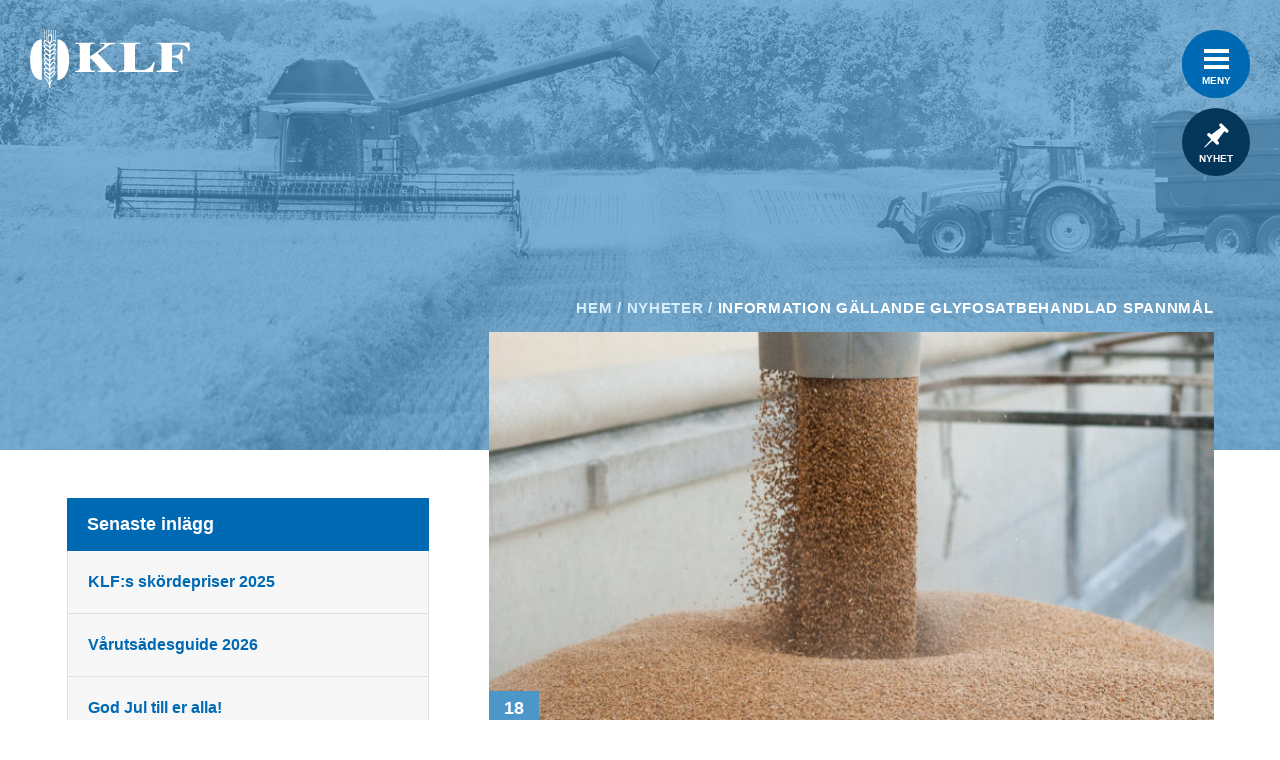

--- FILE ---
content_type: text/html; charset=UTF-8
request_url: https://www.klf.nu/2023/08/18/information-gallande-glyfosatbehandlad-spannmal/
body_size: 27155
content:
<!DOCTYPE html>
<!--[if IE 9]><html class="old-ie ie9"><![endif]-->
<!--[if !IE]><!--><html><!--<![endif]-->
<head>
    <meta charset="utf-8" />
    <!--[if lt IE 9]>
      <script src="http://html5shiv.googlecode.com/svn/trunk/html5.js"></script>
    <![endif]-->
    
    <meta name="viewport" content="width=device-width, initial-scale=1.0, maximum-scale=1.0, user-scalable=1.0" />
    <meta name="format-detection" content="telephone=no"/>
    <link rel="pingback" href="https://www.klf.nu/xmlrpc.php" />
    <meta name='robots' content='index, follow, max-image-preview:large, max-snippet:-1, max-video-preview:-1' />

	<!-- This site is optimized with the Yoast SEO plugin v19.8 - https://yoast.com/wordpress/plugins/seo/ -->
	<title>Information gällande glyfosatbehandlad spannmål - KLF</title>
	<meta name="description" content="KLF, Kristianstadsortens Lagerhusförening, ägs av lantbrukare i nordöstra Skåne och västra Blekinge." />
	<link rel="canonical" href="https://www.klf.nu/2023/08/18/information-gallande-glyfosatbehandlad-spannmal/" />
	<meta property="og:locale" content="sv_SE" />
	<meta property="og:type" content="article" />
	<meta property="og:title" content="Information gällande glyfosatbehandlad spannmål - KLF" />
	<meta property="og:description" content="KLF, Kristianstadsortens Lagerhusförening, ägs av lantbrukare i nordöstra Skåne och västra Blekinge." />
	<meta property="og:url" content="https://www.klf.nu/2023/08/18/information-gallande-glyfosatbehandlad-spannmal/" />
	<meta property="og:site_name" content="KLF" />
	<meta property="article:published_time" content="2023-08-18T11:40:02+00:00" />
	<meta property="og:image" content="https://www.klf.nu/wp-content/uploads/2023/08/V0L5814-scaled.jpg" />
	<meta property="og:image:width" content="1707" />
	<meta property="og:image:height" content="2560" />
	<meta property="og:image:type" content="image/jpeg" />
	<meta name="author" content="klfadmin" />
	<meta name="twitter:card" content="summary_large_image" />
	<script type="application/ld+json" class="yoast-schema-graph">{"@context":"https://schema.org","@graph":[{"@type":"WebPage","@id":"https://www.klf.nu/2023/08/18/information-gallande-glyfosatbehandlad-spannmal/","url":"https://www.klf.nu/2023/08/18/information-gallande-glyfosatbehandlad-spannmal/","name":"Information gällande glyfosatbehandlad spannmål - KLF","isPartOf":{"@id":"https://www.klf.nu/#website"},"primaryImageOfPage":{"@id":"https://www.klf.nu/2023/08/18/information-gallande-glyfosatbehandlad-spannmal/#primaryimage"},"image":{"@id":"https://www.klf.nu/2023/08/18/information-gallande-glyfosatbehandlad-spannmal/#primaryimage"},"thumbnailUrl":"https://www.klf.nu/wp-content/uploads/2023/08/V0L5814-scaled.jpg","datePublished":"2023-08-18T11:40:02+00:00","dateModified":"2023-08-18T11:40:02+00:00","author":{"@id":"https://www.klf.nu/#/schema/person/8d2afd7979380a4e2c871c1e99dedc2f"},"description":"KLF, Kristianstadsortens Lagerhusförening, ägs av lantbrukare i nordöstra Skåne och västra Blekinge.","breadcrumb":{"@id":"https://www.klf.nu/2023/08/18/information-gallande-glyfosatbehandlad-spannmal/#breadcrumb"},"inLanguage":"sv-SE","potentialAction":[{"@type":"ReadAction","target":["https://www.klf.nu/2023/08/18/information-gallande-glyfosatbehandlad-spannmal/"]}]},{"@type":"ImageObject","inLanguage":"sv-SE","@id":"https://www.klf.nu/2023/08/18/information-gallande-glyfosatbehandlad-spannmal/#primaryimage","url":"https://www.klf.nu/wp-content/uploads/2023/08/V0L5814-scaled.jpg","contentUrl":"https://www.klf.nu/wp-content/uploads/2023/08/V0L5814-scaled.jpg","width":1707,"height":2560},{"@type":"BreadcrumbList","@id":"https://www.klf.nu/2023/08/18/information-gallande-glyfosatbehandlad-spannmal/#breadcrumb","itemListElement":[{"@type":"ListItem","position":1,"name":"Hem","item":"https://www.klf.nu/"},{"@type":"ListItem","position":2,"name":"Nyheter","item":"https://www.klf.nu/om-klf/nyheter/"},{"@type":"ListItem","position":3,"name":"Information gällande glyfosatbehandlad spannmål"}]},{"@type":"WebSite","@id":"https://www.klf.nu/#website","url":"https://www.klf.nu/","name":"KLF","description":"","potentialAction":[{"@type":"SearchAction","target":{"@type":"EntryPoint","urlTemplate":"https://www.klf.nu/?s={search_term_string}"},"query-input":"required name=search_term_string"}],"inLanguage":"sv-SE"},{"@type":"Person","@id":"https://www.klf.nu/#/schema/person/8d2afd7979380a4e2c871c1e99dedc2f","name":"klfadmin","image":{"@type":"ImageObject","inLanguage":"sv-SE","@id":"https://www.klf.nu/#/schema/person/image/","url":"https://secure.gravatar.com/avatar/86c830d4e847bc806d4ff30614a3bcc8?s=96&d=mm&r=g","contentUrl":"https://secure.gravatar.com/avatar/86c830d4e847bc806d4ff30614a3bcc8?s=96&d=mm&r=g","caption":"klfadmin"},"url":"https://www.klf.nu/author/klfadmin/"}]}</script>
	<!-- / Yoast SEO plugin. -->


<link rel='dns-prefetch' href='//s.w.org' />
<link rel="alternate" type="application/rss+xml" title="KLF &raquo; Webbflöde" href="https://www.klf.nu/feed/" />
<link rel="alternate" type="application/rss+xml" title="KLF &raquo; kommentarsflöde" href="https://www.klf.nu/comments/feed/" />
<link rel='stylesheet' id='wp-block-library-css'  href='https://www.klf.nu/wp-includes/css/dist/block-library/style.min.css?ver=6.0.11' type='text/css' media='all' />
<style id='global-styles-inline-css' type='text/css'>
body{--wp--preset--color--black: #000000;--wp--preset--color--cyan-bluish-gray: #abb8c3;--wp--preset--color--white: #ffffff;--wp--preset--color--pale-pink: #f78da7;--wp--preset--color--vivid-red: #cf2e2e;--wp--preset--color--luminous-vivid-orange: #ff6900;--wp--preset--color--luminous-vivid-amber: #fcb900;--wp--preset--color--light-green-cyan: #7bdcb5;--wp--preset--color--vivid-green-cyan: #00d084;--wp--preset--color--pale-cyan-blue: #8ed1fc;--wp--preset--color--vivid-cyan-blue: #0693e3;--wp--preset--color--vivid-purple: #9b51e0;--wp--preset--gradient--vivid-cyan-blue-to-vivid-purple: linear-gradient(135deg,rgba(6,147,227,1) 0%,rgb(155,81,224) 100%);--wp--preset--gradient--light-green-cyan-to-vivid-green-cyan: linear-gradient(135deg,rgb(122,220,180) 0%,rgb(0,208,130) 100%);--wp--preset--gradient--luminous-vivid-amber-to-luminous-vivid-orange: linear-gradient(135deg,rgba(252,185,0,1) 0%,rgba(255,105,0,1) 100%);--wp--preset--gradient--luminous-vivid-orange-to-vivid-red: linear-gradient(135deg,rgba(255,105,0,1) 0%,rgb(207,46,46) 100%);--wp--preset--gradient--very-light-gray-to-cyan-bluish-gray: linear-gradient(135deg,rgb(238,238,238) 0%,rgb(169,184,195) 100%);--wp--preset--gradient--cool-to-warm-spectrum: linear-gradient(135deg,rgb(74,234,220) 0%,rgb(151,120,209) 20%,rgb(207,42,186) 40%,rgb(238,44,130) 60%,rgb(251,105,98) 80%,rgb(254,248,76) 100%);--wp--preset--gradient--blush-light-purple: linear-gradient(135deg,rgb(255,206,236) 0%,rgb(152,150,240) 100%);--wp--preset--gradient--blush-bordeaux: linear-gradient(135deg,rgb(254,205,165) 0%,rgb(254,45,45) 50%,rgb(107,0,62) 100%);--wp--preset--gradient--luminous-dusk: linear-gradient(135deg,rgb(255,203,112) 0%,rgb(199,81,192) 50%,rgb(65,88,208) 100%);--wp--preset--gradient--pale-ocean: linear-gradient(135deg,rgb(255,245,203) 0%,rgb(182,227,212) 50%,rgb(51,167,181) 100%);--wp--preset--gradient--electric-grass: linear-gradient(135deg,rgb(202,248,128) 0%,rgb(113,206,126) 100%);--wp--preset--gradient--midnight: linear-gradient(135deg,rgb(2,3,129) 0%,rgb(40,116,252) 100%);--wp--preset--duotone--dark-grayscale: url('#wp-duotone-dark-grayscale');--wp--preset--duotone--grayscale: url('#wp-duotone-grayscale');--wp--preset--duotone--purple-yellow: url('#wp-duotone-purple-yellow');--wp--preset--duotone--blue-red: url('#wp-duotone-blue-red');--wp--preset--duotone--midnight: url('#wp-duotone-midnight');--wp--preset--duotone--magenta-yellow: url('#wp-duotone-magenta-yellow');--wp--preset--duotone--purple-green: url('#wp-duotone-purple-green');--wp--preset--duotone--blue-orange: url('#wp-duotone-blue-orange');--wp--preset--font-size--small: 13px;--wp--preset--font-size--medium: 20px;--wp--preset--font-size--large: 36px;--wp--preset--font-size--x-large: 42px;}.has-black-color{color: var(--wp--preset--color--black) !important;}.has-cyan-bluish-gray-color{color: var(--wp--preset--color--cyan-bluish-gray) !important;}.has-white-color{color: var(--wp--preset--color--white) !important;}.has-pale-pink-color{color: var(--wp--preset--color--pale-pink) !important;}.has-vivid-red-color{color: var(--wp--preset--color--vivid-red) !important;}.has-luminous-vivid-orange-color{color: var(--wp--preset--color--luminous-vivid-orange) !important;}.has-luminous-vivid-amber-color{color: var(--wp--preset--color--luminous-vivid-amber) !important;}.has-light-green-cyan-color{color: var(--wp--preset--color--light-green-cyan) !important;}.has-vivid-green-cyan-color{color: var(--wp--preset--color--vivid-green-cyan) !important;}.has-pale-cyan-blue-color{color: var(--wp--preset--color--pale-cyan-blue) !important;}.has-vivid-cyan-blue-color{color: var(--wp--preset--color--vivid-cyan-blue) !important;}.has-vivid-purple-color{color: var(--wp--preset--color--vivid-purple) !important;}.has-black-background-color{background-color: var(--wp--preset--color--black) !important;}.has-cyan-bluish-gray-background-color{background-color: var(--wp--preset--color--cyan-bluish-gray) !important;}.has-white-background-color{background-color: var(--wp--preset--color--white) !important;}.has-pale-pink-background-color{background-color: var(--wp--preset--color--pale-pink) !important;}.has-vivid-red-background-color{background-color: var(--wp--preset--color--vivid-red) !important;}.has-luminous-vivid-orange-background-color{background-color: var(--wp--preset--color--luminous-vivid-orange) !important;}.has-luminous-vivid-amber-background-color{background-color: var(--wp--preset--color--luminous-vivid-amber) !important;}.has-light-green-cyan-background-color{background-color: var(--wp--preset--color--light-green-cyan) !important;}.has-vivid-green-cyan-background-color{background-color: var(--wp--preset--color--vivid-green-cyan) !important;}.has-pale-cyan-blue-background-color{background-color: var(--wp--preset--color--pale-cyan-blue) !important;}.has-vivid-cyan-blue-background-color{background-color: var(--wp--preset--color--vivid-cyan-blue) !important;}.has-vivid-purple-background-color{background-color: var(--wp--preset--color--vivid-purple) !important;}.has-black-border-color{border-color: var(--wp--preset--color--black) !important;}.has-cyan-bluish-gray-border-color{border-color: var(--wp--preset--color--cyan-bluish-gray) !important;}.has-white-border-color{border-color: var(--wp--preset--color--white) !important;}.has-pale-pink-border-color{border-color: var(--wp--preset--color--pale-pink) !important;}.has-vivid-red-border-color{border-color: var(--wp--preset--color--vivid-red) !important;}.has-luminous-vivid-orange-border-color{border-color: var(--wp--preset--color--luminous-vivid-orange) !important;}.has-luminous-vivid-amber-border-color{border-color: var(--wp--preset--color--luminous-vivid-amber) !important;}.has-light-green-cyan-border-color{border-color: var(--wp--preset--color--light-green-cyan) !important;}.has-vivid-green-cyan-border-color{border-color: var(--wp--preset--color--vivid-green-cyan) !important;}.has-pale-cyan-blue-border-color{border-color: var(--wp--preset--color--pale-cyan-blue) !important;}.has-vivid-cyan-blue-border-color{border-color: var(--wp--preset--color--vivid-cyan-blue) !important;}.has-vivid-purple-border-color{border-color: var(--wp--preset--color--vivid-purple) !important;}.has-vivid-cyan-blue-to-vivid-purple-gradient-background{background: var(--wp--preset--gradient--vivid-cyan-blue-to-vivid-purple) !important;}.has-light-green-cyan-to-vivid-green-cyan-gradient-background{background: var(--wp--preset--gradient--light-green-cyan-to-vivid-green-cyan) !important;}.has-luminous-vivid-amber-to-luminous-vivid-orange-gradient-background{background: var(--wp--preset--gradient--luminous-vivid-amber-to-luminous-vivid-orange) !important;}.has-luminous-vivid-orange-to-vivid-red-gradient-background{background: var(--wp--preset--gradient--luminous-vivid-orange-to-vivid-red) !important;}.has-very-light-gray-to-cyan-bluish-gray-gradient-background{background: var(--wp--preset--gradient--very-light-gray-to-cyan-bluish-gray) !important;}.has-cool-to-warm-spectrum-gradient-background{background: var(--wp--preset--gradient--cool-to-warm-spectrum) !important;}.has-blush-light-purple-gradient-background{background: var(--wp--preset--gradient--blush-light-purple) !important;}.has-blush-bordeaux-gradient-background{background: var(--wp--preset--gradient--blush-bordeaux) !important;}.has-luminous-dusk-gradient-background{background: var(--wp--preset--gradient--luminous-dusk) !important;}.has-pale-ocean-gradient-background{background: var(--wp--preset--gradient--pale-ocean) !important;}.has-electric-grass-gradient-background{background: var(--wp--preset--gradient--electric-grass) !important;}.has-midnight-gradient-background{background: var(--wp--preset--gradient--midnight) !important;}.has-small-font-size{font-size: var(--wp--preset--font-size--small) !important;}.has-medium-font-size{font-size: var(--wp--preset--font-size--medium) !important;}.has-large-font-size{font-size: var(--wp--preset--font-size--large) !important;}.has-x-large-font-size{font-size: var(--wp--preset--font-size--x-large) !important;}
</style>
<link rel="https://api.w.org/" href="https://www.klf.nu/wp-json/" /><link rel="alternate" type="application/json" href="https://www.klf.nu/wp-json/wp/v2/posts/9289" /><link rel="EditURI" type="application/rsd+xml" title="RSD" href="https://www.klf.nu/xmlrpc.php?rsd" />
<link rel="wlwmanifest" type="application/wlwmanifest+xml" href="https://www.klf.nu/wp-includes/wlwmanifest.xml" /> 
<link rel='shortlink' href='https://www.klf.nu/?p=9289' />
<link rel="alternate" type="application/json+oembed" href="https://www.klf.nu/wp-json/oembed/1.0/embed?url=https%3A%2F%2Fwww.klf.nu%2F2023%2F08%2F18%2Finformation-gallande-glyfosatbehandlad-spannmal%2F" />
<link rel="alternate" type="text/xml+oembed" href="https://www.klf.nu/wp-json/oembed/1.0/embed?url=https%3A%2F%2Fwww.klf.nu%2F2023%2F08%2F18%2Finformation-gallande-glyfosatbehandlad-spannmal%2F&#038;format=xml" />
    <link rel="shortcut icon" href="https://www.klf.nu/wp-content/uploads/2016/10/favicon.png" >

        <script type="text/plain" data-cookiecategory="analytics">
          (function(i,s,o,g,r,a,m){i['GoogleAnalyticsObject']=r;i[r]=i[r]||function(){
          (i[r].q=i[r].q||[]).push(arguments)},i[r].l=1*new Date();a=s.createElement(o),
          m=s.getElementsByTagName(o)[0];a.async=1;a.src=g;m.parentNode.insertBefore(a,m)
          })(window,document,'script','https://www.google-analytics.com/analytics.js','ga');

          ga('create', 'UA-101268558-6', 'auto');
          ga('send', 'pageview');
        </script>

            <style media="screen">
    a,.trans {-webkit-transition: all .25s;transition: all .25s;}.container {width: 1207px;margin: 0 auto;position: relative;max-width: 100%;padding: 0 30px;}.fl100 {float: left;width: 100%;}.table-outer {display: table;height: 100%;width: 100%;table-layout: fixed;}.table-outer .table-middle {display: table-cell;vertical-align: middle;}.flex {display: -webkit-box;display: -webkit-flex;display: -ms-flexbox;display: flex;}.flex-center {display: -webkit-box;display: -webkit-flex;display: -ms-flexbox;display: flex;-webkit-box-align: center;-webkit-align-items: center;-ms-flex-align: center;align-items: center;-webkit-box-pack: center;-webkit-justify-content: center;-ms-flex-pack: center;justify-content: center;}.flex-center-y {display: -webkit-box;display: -webkit-flex;display: -ms-flexbox;display: flex;-webkit-box-align: center;-webkit-align-items: center;-ms-flex-align: center;align-items: center;}.flex-center-x {display: -webkit-box;display: -webkit-flex;display: -ms-flexbox;display: flex;-webkit-box-pack: center;-webkit-justify-content: center;-ms-flex-pack: center;justify-content: center;}.alignright {float: right;margin-left: 20px;margin-bottom: 20px;}.alignleft {float: left;margin-right: 20px;margin-bottom: 20px;}.aligncenter {margin-left: auto;margin-right: auto;display: block;margin-bottom: 20px;}.overlay {position: absolute;top: 0;left: 0;width: 100%;height: 100%;}html,body,div,span,object,iframe,h1,h2,h3,h4,h5,h6,p,blockquote,pre,abbr,address,cite,code,del,dfn,em,img,ins,kbd,q,samp,small,strong,sub,sup,var,b,i,dl,dt,dd,ol,ul,li,fieldset,form,label,legend,table,caption,tbody,tfoot,thead,tr,th,td,article,aside,canvas,details,figcaption,figure,footer,header,hgroup,menu,nav,section,summary,time,mark,audio,video {margin: 0;padding: 0;border: 0;outline: 0;font-size: 100%;vertical-align: baseline;background: transparent;}body {line-height: 1;}article,aside,details,figcaption,figure,footer,header,hgroup,menu,nav,section {display: block;}nav ul {list-style: none;}blockquote,q {quotes: none;}blockquote:before,blockquote:after,q:before,q:after {content: none;}a {margin: 0;padding: 0;font-size: 100%;vertical-align: baseline;background: transparent;}ins {background-color: #ff9;color: #000;text-decoration: none;}mark {background-color: #ff9;color: #000;font-style: italic;font-weight: bold;}del {text-decoration: line-through;}abbr[title],dfn[title] {border-bottom: 1px dotted;cursor: help;}table {border-collapse: collapse;border-spacing: 0;}hr {display: block;height: 1px;border: 0;border-top: 1px solid #ccc;margin: 1em 0;padding: 0;}input,select {vertical-align: middle;}button {-webkit-user-select: none;-moz-user-select: none;-ms-user-select: none;font-family: Arial,"Helvetica Neue",Helvetica,sans-serif;-webkit-appearance: none;-moz-appearance: none;appearance: none;}button::-moz-focus-inner,input::-moz-focus-inner {border: 0;padding: 0;}input,textarea {padding: 0;border-radius: 0;border: 0;background: transparent;outline: 0;-webkit-appearance: none;-moz-appearance: none;appearance: none;font-family: Arial,"Helvetica Neue",Helvetica,sans-serif;color: #313131;-moz-box-sizing: border-box;-webkit-box-sizing: border-box;box-sizing: border-box;line-height: normal !important;vertical-align: middle;}input[type="search"]::-webkit-search-decoration,input[type="search"]::-webkit-search-cancel-button,input[type="search"]::-webkit-search-results-button,input[type="search"]::-webkit-search-results-decoration {display: none;}input[type="submit"] {cursor: pointer;-webkit-transition: 0.25s;transition: 0.25s;}html,body {height: 100%;}html {-webkit-text-size-adjust: 100%;}body {font-weight: 400;-webkit-font-smoothing: antialiased;-moz-osx-font-smoothing: grayscale;color: #313131;font-family: Arial,"Helvetica Neue",Helvetica,sans-serif;font-size: 1em;}* {box-sizing: border-box;}a {text-decoration: none;color: #313131;}img,svg {max-width: 100%;height: auto;}.page-wrapper {min-height: 100%;height: auto !important;height: 100%;position: relative;overflow: hidden;}.page-wrapper .footer-pusher {clear: both;}.readmore {position: relative;}.readmore:after {content: "";position: absolute;top: 50%;margin-top: -10px;right: 20px;width: 20px;height: 20px;background: url("images/arrow-right.svg") no-repeat right center;background-size: 20px 20px;}.menu-open {overflow: hidden;}.megamenu {display: none;}.sidebars,.header-buttons {display: none;}h1 {font-size: 3.75em;font-family: "clarendon_btbold",Arial,"Helvetica Neue",Helvetica,sans-serif;line-height: 1.1em;}h2 {font-size: 3em;font-family: "clarendon_btbold",Arial,"Helvetica Neue",Helvetica,sans-serif;line-height: 1.1em;}h3 {font-size: 1.75em;line-height: 1.2em;font-family: "clarendon_btroman",Arial,"Helvetica Neue",Helvetica,sans-serif;font-weight: normal;}p {font-size: 16px;line-height: 1.5em;letter-spacing: 0.4px;margin-bottom: 26px;}p:last-child {margin-bottom: 0;}.menu-holder {display: none;}.page-logo {position: absolute;top: 58px;left: 113px;z-index: 2;width: 214px;}.page-logo svg {width: 214px;height: 77px;}.page-body {padding-top: 48px;padding-bottom: 30px;}.page-indicators-heading .arrow-down{width:30px;height:30px;}.page-indicators-heading .arrow-down svg{width:30px;height:30px}.page-indicators-heading{height:100px;display:flex;align-items: center;justify-content: center;font-weight: bold;font-size:14px;color:#fff;}.page-main {float: right;width: calc(68.4% - 90px);opacity: 0;}.page-main.has-top-img {margin-top: -234px;opacity: 1;}.page-main.active {-webkit-transform: translateY(0);-ms-transform: translateY(0);transform: translateY(0);opacity: 1;}.page-main h1,.page-main h2,.page-main h3,.page-main h4 h5 {color: #0069b4;margin-bottom: 28px;}.page-main h1 {font-size: 2.375em;line-height: 1.35em;}.page-main h2 {font-size: 1.5em;font-family: Arial,"Helvetica Neue",Helvetica,sans-serif;line-height: 1.2em;font-weight: normal;}.page-main h3 {font-size: 1.2em;font-family: Arial,"Helvetica Neue",Helvetica,sans-serif;}.page-main a {color: #0069b4;font-weight: bold;}.page-main ul {list-style: none;margin-bottom: 25px;}.page-main ul li {line-height: 1.7em;font-size: 16px;margin-bottom: 10px;padding-left: 25px;position: relative;}.page-main ul li:before {content: "";position: absolute;top: 9.5px;left: 0;width: 8px;height: 8px;background: #0069b4;border-radius: 100%;}.page-main hr {margin-top: 30px;margin-bottom: 30px;border-top: 2px solid #e5e5e5;}.page-main .featured-image {padding-top: 56%;position: relative;margin-bottom: 8px;}.page-main p {font-size: 16px;line-height: 1.7em;margin-bottom: 25px;}.page-main .ingress {font-size: 22px;line-height: 1.65em;}.page-content {margin-bottom: 30px;}.top-section {color: #fff;position: relative;text-align: center;}.top-section .table-outer {z-index: 1;position: relative;height: 739px;}.top-section_backgrounds,.top-section_background {position: absolute;top: 0;left: 0;width: 100%;height: 100%;}.top-section_overlay {background: rgba(76,150,202,0.7);}.top-section_heading {margin-bottom: 37px;}.top-section_ingress {color: #deeefa;}.top-section_ingress p {font-size: 1.375em;letter-spacing: 0.5px;line-height: 1.5em;}.top-section .container {width: 890px;padding-top: 168px;padding-bottom: 60px;}.top-section_indicators-responsive{display:none;}.top-section_indicators-heading .arrow-down{width:30px;height:30px;}.top-section_indicators-heading{margin:24px 0 14px 0;display:flex;align-items: center;justify-content: center;font-weight: bold;}.buttons.left {text-align: left;}.buttons.right {text-align: right;}.buttons.center {text-align: center;}.buttons .button {display: inline-block;cursor: pointer;background: #0069b4;padding: 16px 42px;color: #fff;border: 0;box-shadow: 0;text-transform: uppercase;font-weight: bold;letter-spacing: 0.5px;font-size: 15px;outline: 0;-webkit-transition: 0.25s;transition: 0.25s;}.buttons .button:hover {background: #4c96ca;}.cookie-warning .accept-cookie:hover {background: #ffc627;}.shortcuts {position: relative;overflow: hidden;}.shortcuts-holder {-webkit-flex-wrap: wrap;-ms-flex-wrap: wrap;flex-wrap: wrap;position: relative;}.shortcut {float: left;width: 20%;text-align: center;background: #0069b4;min-height: 16.188em;position: relative;}.shortcut:first-child .shortcut_icon svg {height: 6em;}.shortcut:first-child .shortcut_inner {margin-bottom: 2em;}.shortcut_link {position: absolute;top: 0;left: 0;z-index: 3;width: 100%;height: 100%;}.shortcut:hover .shortcut_icon svg {-webkit-transform: scale(1.15);-ms-transform: scale(1.15);transform: scale(1.15);}.shortcut:nth-child(2n+2) {background: #4c96ca;}.shortcut_inner {padding: 1.875em;position: relative;z-index: 2;}.shortcut_icon {margin-bottom: 1.25em;}.shortcut_icon svg {-webkit-transition: 0.30s;transition: 0.30s;width: 9em;height: 4em;fill: #fff;}.shortcut_icon svg g,.shortcut_icon svg path {fill: #fff;}.shortcut_text {color: #fff;text-transform: uppercase;font-family: "clarendon_btbold",Arial,"Helvetica Neue",Helvetica,sans-serif;font-size: 1.375em;}.shortcut-hover {position: absolute;top: 0;left: 0;width: 20%;height: 100%;background: #00355b;z-index: 1;opacity: 0;}.shortcut-hover.active {-webkit-transition: 0.25s;transition: 0.25s;opacity: 1;}.top-img {height: 450px;position: relative;}@font-face {font-family:'clarendon_btbold';src:url("https://www.klf.nu/wp-content/themes/klf/assets/fonts/clarenbd-webfont.woff2") format("woff2"),url("https://www.klf.nu/wp-content/themes/klf/assets/fonts/clarenbd-webfont.woff") format("woff");font-weight:bold;font-style:normal;}@font-face {font-family:'clarendon_btroman';src:url("https://www.klf.nu/wp-content/themes/klf/assets/fonts/clarendonbtroman-webfont.woff2") format("woff2"),url("https://www.klf.nu/wp-content/themes/klf/assets/fonts/clarendonbtroman-webfont.woff") format("woff");font-weight:normal;font-style:normal;}@media (max-width: 1800px) {.page-logo {left: 60px;top: 30px;}}@media (max-width: 1500px) {.page-logo {left: 30px;top: 30px;}}@media (max-width: 1370px) {.page-logo svg {width: 160px;height: 58px;}.page-logo {left: 30px;width: 160px;}.page-indicators_regular{display:none;}.page-main {width: calc(68.4% - 60px);}.page-main.has-top-img {margin-top: -214px;}.top-section .table-outer {height: 500px;}.top-section .container {padding-top: 120px;padding-bottom: 40px;}.top-section_indicators-responsive{display:block;}.shortcut {font-size: 0.7em;}}@media (max-width: 1160px) {.page-main {width: calc(68.4% - 30px);}.page-main .ingress {font-size: 19px;}.top-img {height: 340px;}}@media (max-width: 1000px) {body {font-size: 0.8em;}.shortcut {font-size: 0.6em;}}@media (max-width: 760px) {.page-main {width: 100%;margin-left: 0;}.page-main .ingress {font-size: 18px;}.shortcut {font-size: 0.5em;}}@media (max-width: 600px) {body {font-size: 0.6em;}h3 {font-size: 2.15em;}.page-logo svg {width: 120px;height: 43px;}.page-logo {width: 120px;}.page-main h2 {font-size: 19px;}.page-main h3 {font-size: 18px;}.top-section_ingress p {font-size: 17px;}.shortcuts-holder {display: block;}.shortcut {width: 100%;font-size: 0.8em;min-height: 0;display: block;}.shortcut:first-child .shortcut_icon svg {height: 5.5em;}.shortcut:first-child .shortcut_inner {margin-bottom: 0;padding-top: 6.8px;padding-bottom: 6.8px;}.shortcut:first-child .shortcut_text {padding: 16.5px 0;padding-left: 12px;}.shortcut_inner {width: 100%;float: left;}.shortcut_inner {padding-left: 0;}.shortcut_icon {float: left;margin-bottom: 0;}.shortcut_icon svg {height: 3.5em;}.shortcut_text {float: left;padding: 9px 0;padding-left: 12px;}.shortcut-hover {display: none;}.top-img {height: 290px;}}@media (max-width: 480px) {.container {padding: 0 15px;}p {font-size: 15px;}.page-logo {left: 15px;top: 15px;}.page-main .ingress {font-size: 17px;}.top-section .container {padding-top: 70px;padding-bottom: 30px;}}@keyframes slideShow {0% {opacity: 0;-webkit-transform: scale(1);transform: scale(1);-ms-transform: scale(1);}4% {opacity: 1;}24% {opacity: 1;}28% {opacity: 0;-webkit-transform: scale(1.1);transform: scale(1.1);-ms-transform: scale(1.1);}100% {opacity: 0;-webkit-transform: scale(1);transform: scale(1);-ms-transformm: scale(1);}}@-webkit-keyframes slideShow {0% {opacity: 0;-webkit-transform: scale(1);}4% {opacity: 1;}24% {opacity: 1;}28% {opacity: 0;-webkit-transform: scale(1.1);}100% {opacity: 0;-webkit-transformm: scale(1);}}
    </style>
</head>
<body class="post-template-default single single-post postid-9289 single-format-standard">

<div class="page-wrapper">


<div class="page-logo">
    <a href="https://www.klf.nu">
        <svg id="Lager_1" data-name="Lager 1" xmlns="http://www.w3.org/2000/svg" viewBox="0 0 217 78.76"><defs><style>.cls-1{fill:#fff;fill-rule:evenodd;}</style></defs><path class="cls-1" d="M110.62,51.71L92.09,31.66l12.81-9.31c2.26-1.61,6.56-3.73,10.63-3.73V17.24H95.1v1.38c2,0,6,0,6,1.9,0,0.86-2.11,3-5.28,5.23L81.38,36.09V23.68c0-4.65,1.73-4.94,6.41-5.06V17.24H61v1.38c4.67,0.12,6.41.4,6.41,5.06V50.45c0,4.65-1.73,4.94-6.41,5.06v1.38H87.79V55.5c-4.67-.12-6.41-0.4-6.41-5.06v-11l1.13-.75L94,51.2c1.28,1.44,2,2.53,2,3,0,1.21-2.26,1.26-3.77,1.32v1.38h24.41V55.5C113.71,55.39,112.2,53.44,110.62,51.71Z" transform="translate(0 0)"/><path class="cls-1" d="M150.37,54.58c-6.7,0-8-.46-8-3.9v-27c0-4.65,1.81-4.94,6.7-5.06V17.24H121v1.38c4.89,0.12,6.7.4,6.7,5.06V50.45c0,4.65-1.81,4.94-6.7,5.06v1.38h45.4l2.92-13-1.89-.46C165,49.87,159.83,54.58,150.37,54.58Z" transform="translate(0 0)"/><path class="cls-1" d="M216.38,17.24H171.75v1.38c4.79,0.12,6.56.4,6.56,5.06V50.45c0,4.65-1.78,4.94-6.56,5.06v1.38h29.5V55.5c-6.41-.12-8.57-1-8.57-5V37.06c8.49,0,11.35,2.93,12.36,8.79h1.85V26.26H205c-1,5.86-3.86,8.79-12.36,8.79V22.24c0-2,.62-2.7,3.09-2.7h3c9.88,0,14.44,1.78,16.37,8.9H217Z" transform="translate(0 0)"/><path class="cls-1" d="M0,40.26c0,27.9,15.88,27.83,15.88,27.83V12.43S0,12.36,0,40.26Z" transform="translate(0 0)"/><path class="cls-1" d="M37.11,12.43V68.08S53,68.16,53,40.26,37.11,12.43,37.11,12.43Z" transform="translate(0 0)"/><path class="cls-1" d="M34.5,19.31c-0.53-.4-1.66.2-1.72-0.53a4.61,4.61,0,0,0,1.9-4.19V0H34V13.91a2.38,2.38,0,0,0-1.83-.24V0H31.4V13.93s-2.11,1.88-2.31,1.49A12.17,12.17,0,0,0,29.65,8V0H29V7.3a4.13,4.13,0,0,0-1.61-1.73s0-5.57,0-5.57h-0.7V5.59A4.57,4.57,0,0,0,25,7.17V0H24.28V7.87c-1,2.66-.65,4.95,0,7.6-0.61-.33-2.09-1-2.09-1V0H21.51V14.24L21.25,14a3.66,3.66,0,0,0-1.77-.32V0H18.8V14l-0.46.86c-0.2,1.85.93,3.31,1.92,4.44,1.19,1.39-1.19.4-1.52,1.06a3,3,0,0,0,.27,3,14.9,14.9,0,0,1,1.72,2.45,2.85,2.85,0,0,0-1.79.53c-0.6,2.05.8,3.91,2.05,5.24V32a6.08,6.08,0,0,0-2.39.6c-1.13,2.05.93,3.71,1.66,5.37l-0.07.4a1.68,1.68,0,0,0-1.59.6,8.39,8.39,0,0,0,1.13,4c0.33,0.6,1.26,1.26,1.13,2a1.9,1.9,0,0,1-.93-0.2,1.74,1.74,0,0,0-1.13.6c-0.46,2.65,1.52,4.24,2.65,6.16a7.12,7.12,0,0,0-2.72.33c-0.27,1.79.6,3.18,1.52,4.64,0.26,0.26.4,0.79-.13,0.86a2,2,0,0,0-1.52.46c-0.42,2.09.86,3.81,2.36,5.07h0a14.88,14.88,0,0,0,1.22.89,4.06,4.06,0,0,1,.86.6,9.3,9.3,0,0,1,1.37.65,4.59,4.59,0,0,1,1.19,2.25,13.27,13.27,0,0,1,.13,5.14s-1.36-4.4-3.87-6.65c-0.72-.55-1.4-1.42-2.32-0.8-0.33.33,0.07,0.66,0.27,0.93,2.89,1.37,5.43,7.65,6.43,11.79a4.76,4.76,0,0,1,.12.93l1.54,0.15a9,9,0,0,1-.07-5.91c0.44-1.51,1.24-2.13,1.86-3.58,0.46-1.08.84-1.2,0.07-1.92-1.06,0-1.58,2.59-2.3,3.05a9.06,9.06,0,0,1,.7-5.37,6,6,0,0,1,2.45-2.15h0a6.39,6.39,0,0,0,1.53-1.16,5,5,0,0,0,1.19-1.46,9.17,9.17,0,0,0,1.26-3,1.12,1.12,0,0,0,.2-0.66c-0.26-.2-0.46-0.73-0.93-0.53-0.6-.47-1.13.33-1.72-0.07C33,54.63,34,53.43,34.23,51.84a7,7,0,0,1-.13-1.72,3.18,3.18,0,0,0-1.92-.26c0.86-1.59,2.65-3.11,2.39-5.37l-0.27-.27c-0.13-1.06-1.52-.27-1.86-1.06,0.93-1.66,2.25-2.85,2-5-0.26-.86-1.59.07-2.05-0.6l0.2-.13a10,10,0,0,0,2.52-5.17c-0.27-1.06-1.46-.93-2.32-1.06,1.06-1.59,2.32-3.18,2.32-5.3a1.11,1.11,0,0,0-1.19-.33c-0.46-.4-0.93,0-1.33-0.13a11,11,0,0,0,2.52-3.78A2.31,2.31,0,0,0,35.41,20C35.41,19.45,34.83,19.44,34.5,19.31Zm-2.15-4.57c0.53,0.13,1.19-.2,1.39.46a0.51,0.51,0,0,0,0,.53A9.69,9.69,0,0,1,27.91,21c-1.19-.53,0-1.72.07-2.52C28.7,16.53,30.69,15.67,32.34,14.74ZM19.8,16.08c0-.33-0.13-1,0.46-0.93a6.84,6.84,0,0,1,5.37,3.38c0.4,0.93.79,2.32,0,3a11.46,11.46,0,0,1-2.52-1.33A9,9,0,0,1,19.8,16.08Zm0.15,24c0.13-.6,1.19-0.26,1.79-0.33a4,4,0,0,0,1.19.6,17.55,17.55,0,0,1,2.45,2.05,6.63,6.63,0,0,1,.26,3.78A5.11,5.11,0,0,1,23.2,45C21.87,43.43,20.55,42,20,40.12Zm0.33,6.43c1.79-.66,3.11.66,4.44,1.66,0.4,0.73.93,1.13,1.32,1.86-0.13.79,0.46,1.92-.46,2.19-1.06-.07-1.66-0.86-2.45-1.33C21.94,49.66,20.42,48.59,20.29,46.54ZM25.39,64a2.65,2.65,0,0,1-1.39-.8l-0.47-.3h0a17,17,0,0,1-3.77-3.35,1.14,1.14,0,0,1-.07-0.66c2.32-.93,4.57.6,5.9,2.39,0,0.46.27,1.08,0.34,1.62h0A0.9,0.9,0,0,1,25.39,64Zm0.86-5.5c-1.13.73-1.92-.4-2.78-0.66-1.39-1.39-3.18-2.52-3.25-4.77,0.13-.53.79-0.2,1.13-0.33A6.38,6.38,0,0,1,26,55.95,5.44,5.44,0,0,1,26.25,58.47ZM26,39.92c-1.92.2-3-1.52-4.24-2.65-1.13-.86-1.32-2.32-1.86-3.51a0.4,0.4,0,0,1,.2-0.46,5.74,5.74,0,0,1,5.43,2.78C26,37.27,26.78,38.59,26,39.92Zm-0.13-6.63A11.36,11.36,0,0,1,23.4,32a9,9,0,0,1-3.31-4.17c0-.33-0.13-1,0.46-0.93a6.84,6.84,0,0,1,5.37,3.38C26.31,31.17,26.71,32.56,25.92,33.29Zm-1.86-7c-1.72-1.33-3.78-2.78-4.37-5,2.58-.4,4.7,1.13,6.36,2.78,0.53,0.79.2,1.72,0.33,2.72C25.59,27.2,24.86,26.47,24.06,26.27Zm1.33-11.13a14,14,0,0,1-.48-4.67,5.48,5.48,0,0,1,1.94-3.58,4,4,0,0,1,1.67,3.16A13,13,0,0,1,27.64,16a1.88,1.88,0,0,1-1.19.6A1.51,1.51,0,0,1,25.39,15.14Zm7.82,41.81,0.07,0.33a12.91,12.91,0,0,1-4.32,5.6h0a9.45,9.45,0,0,1-1.77,1,4.37,4.37,0,0,1-.1-1h0c0-2.49,2.37-3.85,4.14-5.21C31.95,57.61,32.48,56.94,33.21,56.94ZM32.74,51c0.07-.07.27-0.13,0.33,0a9.54,9.54,0,0,1-4.44,6.56,2.94,2.94,0,0,1-1.06.4c-0.53-.53.07-1.33,0.2-2a29.07,29.07,0,0,1,2.38-3.25C31,52.31,31.75,51.38,32.74,51Zm0.73-5.57a8.48,8.48,0,0,1-2.39,4.31c-0.73.53-1.52,1.52-2.52,1.79l-0.93.53c-0.93-1.26-.13-2.85.53-4,1.13-1.19,2.05-2.78,3.71-3.25C32.48,45,33.14,44.89,33.47,45.48Zm-0.73-6.56a1.83,1.83,0,0,1-.07,1.66c-0.8,1.26-1.13,2.65-2.52,3.44a10.21,10.21,0,0,1-2.32,1.86,0.53,0.53,0,0,1-.73-0.4c-0.33-1.72.86-3.25,1.86-4.37A9.12,9.12,0,0,1,32.74,38.92Zm0.93-6.62,0.26,0.53C33.6,35.41,31.09,37.46,29.1,39c-0.53.2-1.06,0.66-1.52,0.4-0.6-1.13.27-2.12,0-3.38A3.28,3.28,0,0,1,29.3,34C30.69,33.22,31.81,32.1,33.67,32.3Zm0-5.7c-0.6,2.85-2.92,5.17-5.37,6.63-0.4.2-.4-0.33-0.66-0.4,0.07-1.39-.07-3,1-4A9.2,9.2,0,0,1,33.67,26.6Zm0.13-5.43c-0.33,2.25-2.45,4.17-4.31,5.23a2,2,0,0,1-1.92.73,6.41,6.41,0,0,1,.53-3.58,10,10,0,0,1,4.5-3.25C33.14,20.37,34,20.37,33.8,21.17Z" transform="translate(0 0)"/></svg>
    </a>
</div>

<div class="header-buttons">

    <div class="header-buttons_button flex-center menu-button">
        <div class="header-buttons_button-background"></div>
        <div class="hover-background"></div>
        <div class="header-buttons_button_inner">
            <span class="header-buttons_button-icon"><svg height="25" width="25"><title/><path d="M0 2h25v4H0V2zm0 8h25v4H0v-4zm0 8h25v4H0v-4z" fill="#fff" fill-rule="evenodd"/></svg>
</span>
            <span class="header-buttons_button-text">Meny</span>
        </div>
    </div>

    <div class="header-buttons_button flex-center search-button">
        <div class="header-buttons_button-background"></div>
        <div class="header-buttons_button_inner">
            <span class="header-buttons_button-icon"><?xml version="1.0" ?><!DOCTYPE svg  PUBLIC '-//W3C//DTD SVG 1.1//EN'  'http://www.w3.org/Graphics/SVG/1.1/DTD/svg11.dtd'><svg enable-background="new 0 0 139 139" height="139px" id="Find" fill="#fff" version="1.1" viewBox="0 0 139 139" width="139px" xml:space="preserve" xmlns="http://www.w3.org/2000/svg" xmlns:xlink="http://www.w3.org/1999/xlink"><path d="M127.558,111.961L100.249,84.65c4.64-7.387,7.333-16.118,7.333-25.488c0-26.509-21.49-47.996-47.998-47.996  c-26.508,0-47.996,21.487-47.996,47.996c0,26.51,21.487,47.995,47.996,47.995c10.197,0,19.642-3.188,27.414-8.605l26.984,26.986  c1.875,1.873,4.333,2.806,6.788,2.806c2.458,0,4.913-0.933,6.791-2.806C131.308,121.787,131.308,115.711,127.558,111.961z   M59.584,91.607c-17.917,0-32.443-14.525-32.443-32.443S41.667,26.72,59.584,26.72c17.918,0,32.443,14.526,32.443,32.444  S77.502,91.607,59.584,91.607z"/></svg>
</span>
            <span class="header-buttons_button-text">Sök</span>
        </div>
        <form method="get" class="searchform" action="https://www.klf.nu/">
            <input type="search" placeholder="Sök här..." name="s" id="s" autocomplete="off" />
        </form>
    </div>

    <a target="_blank" href="https://butik.klf.nu:4433/ecimsrd/Forms/StartLoginRD.vbhtml" class="header-buttons_button flex-center login-button">
        <div class="hover-background"></div>
        <div class="header-buttons_button_inner">
            <span class="header-buttons_button-icon"><?xml version="1.0" ?><svg id="Capa_1" style="enable-background:new 0 0 489.4 489.4;" version="1.1" fill="#fff" viewBox="0 0 489.4 489.4" xml:space="preserve" xmlns="http://www.w3.org/2000/svg" xmlns:xlink="http://www.w3.org/1999/xlink"><g><g><path d="M99,147v51.1h-3.4c-21.4,0-38.8,17.4-38.8,38.8v213.7c0,21.4,17.4,38.8,38.8,38.8h298.2c21.4,0,38.8-17.4,38.8-38.8V236.8    c0-21.4-17.4-38.8-38.8-38.8h-1v-51.1C392.8,65.9,326.9,0,245.9,0C164.9,0.1,99,66,99,147z M267.7,353.2c-3,2.2-3.8,4.3-3.8,7.8    c0.1,15.7,0.1,31.3,0.1,47l0,0c0.3,6.5-3,12.9-8.8,15.8c-13.7,7-27.4-2.8-27.4-15.8v-0.1c0-15.7,0-31.4,0.1-47.1    c0-3.2-0.7-5.3-3.5-7.4c-14.2-10.5-18.9-28.4-11.8-44.1c6.9-15.3,23.8-24.3,39.7-21.1c17.7,3.6,30,17.8,30.2,35.5    C282.5,336,277.6,346,267.7,353.2z M163.3,147c0-45.6,37.1-82.6,82.6-82.6c45.6,0,82.6,37.1,82.6,82.6v51.1H163.3V147z"/></g></g><g/><g/><g/><g/><g/><g/><g/><g/><g/><g/><g/><g/><g/><g/><g/></svg>
</span>
            <span class="header-buttons_button-text">Login</span>
        </div>
    </a>

    
        <a href="https://www.klf.nu/foder/foderbestallning/" class="header-buttons_button flex-center cart-button">
            <div class="hover-background"></div>
            <div class="header-buttons_button_inner">
                <span class="header-buttons_button-icon"><svg xmlns="http://www.w3.org/2000/svg" width="30.512" height="24.717" viewBox="0 0 30.512 24.717">
  <path fill="#FFF" d="M26.818 16.14l3.607-10.796c.18-.52.044-.83-.102-1.037-.374-.527-1.143-.532-1.292-.532L8.648 3.77l-.544-2.58C7.955.58 7.523 0 6.646 0H.916C.324 0 0 .278 0 .833v1.49C0 2.86.322 3 .938 3h4.837l3.702 15.717c-.588.623-.908 1.53-.908 2.378 0 1.864 1.482 3.582 3.38 3.582 1.79 0 3.13-1.677 3.35-2.677h7.21c.216 1 1.303 2.717 3.347 2.717 1.863 0 3.378-1.614 3.378-3.475 0-1.85-1.125-3.492-3.36-3.492-.928 0-2.03.5-2.542 1.25h-8.86c-.642-1-1.52-1.31-2.408-1.345L11.943 17h13.48c1.015 0 1.215-.37 1.395-.86zm-.935 3.79c.7 0 1.27.57 1.27 1.27 0 .702-.57 1.27-1.27 1.27s-1.27-.567-1.27-1.27c0-.7.57-1.27 1.27-1.27zM13.205 21.2c0 .71-.576 1.287-1.283 1.287-.71-.002-1.286-.577-1.286-1.286s.577-1.284 1.286-1.284c.707 0 1.283.577 1.283 1.286z"/>
</svg>
</span>
                <span class="header-buttons_button-text">Foder</span>
            </div>
        </a>

    
    <a href="https://www.klf.nu/om-klf/nyheter/" class="header-buttons_button flex-center news-button">
        <div class="hover-background"></div>
        <div class="header-buttons_button_inner">
            <span class="header-buttons_button-icon"><?xml version="1.0" encoding="utf-8"?>
<!-- Generator: Adobe Illustrator 26.3.1, SVG Export Plug-In . SVG Version: 6.00 Build 0)  -->
<svg version="1.1" id="Layer_1" xmlns="http://www.w3.org/2000/svg" xmlns:xlink="http://www.w3.org/1999/xlink" x="0px" y="0px"
	 viewBox="0 0 14.5 14.6" style="enable-background:new 0 0 14.5 14.6;" xml:space="preserve">
<style type="text/css">
	.st0{fill-rule:evenodd;clip-rule:evenodd;fill:#010101;}
</style>
<g id="Shape_3_19_">
	<g>
		<path class="st0" d="M14,4l-3.5-3.5c-0.4-0.4-1-0.4-1.4,0c-0.4,0.4-0.4,1,0,1.4l0.7,0.7L4.2,6.8L3.5,6.1c-0.4-0.4-1-0.4-1.4,0
			c-0.4,0.4-0.4,1,0,1.4l2.1,2.1l-3.9,4.2c-0.1,0.1-0.1,0.3,0,0.4c0.1,0.1,0.3,0.1,0.4,0l4.2-3.9L7,12.4c0.4,0.4,1,0.4,1.4,0
			c0.4-0.4,0.4-1,0-1.4l-0.7-0.7l4.2-5.6l0.7,0.7c0.4,0.4,1,0.4,1.4,0C14.4,5,14.4,4.4,14,4z"/>
	</g>
</g>
</svg>
</span>
            <span class="header-buttons_button-text">Nyhet</span>
        </div>
    </a>

</div>


<div class="megamenu">
    <div class="megamenu_header fl100">
        <div class="megamenu_logo">
            <a href="https://www.klf.nu">
                <svg id="Lager_1" data-name="Lager 1" xmlns="http://www.w3.org/2000/svg" viewBox="0 0 217 78.76"><defs><style>.cls-1{fill:#fff;fill-rule:evenodd;}</style></defs><path class="cls-1" d="M110.62,51.71L92.09,31.66l12.81-9.31c2.26-1.61,6.56-3.73,10.63-3.73V17.24H95.1v1.38c2,0,6,0,6,1.9,0,0.86-2.11,3-5.28,5.23L81.38,36.09V23.68c0-4.65,1.73-4.94,6.41-5.06V17.24H61v1.38c4.67,0.12,6.41.4,6.41,5.06V50.45c0,4.65-1.73,4.94-6.41,5.06v1.38H87.79V55.5c-4.67-.12-6.41-0.4-6.41-5.06v-11l1.13-.75L94,51.2c1.28,1.44,2,2.53,2,3,0,1.21-2.26,1.26-3.77,1.32v1.38h24.41V55.5C113.71,55.39,112.2,53.44,110.62,51.71Z" transform="translate(0 0)"/><path class="cls-1" d="M150.37,54.58c-6.7,0-8-.46-8-3.9v-27c0-4.65,1.81-4.94,6.7-5.06V17.24H121v1.38c4.89,0.12,6.7.4,6.7,5.06V50.45c0,4.65-1.81,4.94-6.7,5.06v1.38h45.4l2.92-13-1.89-.46C165,49.87,159.83,54.58,150.37,54.58Z" transform="translate(0 0)"/><path class="cls-1" d="M216.38,17.24H171.75v1.38c4.79,0.12,6.56.4,6.56,5.06V50.45c0,4.65-1.78,4.94-6.56,5.06v1.38h29.5V55.5c-6.41-.12-8.57-1-8.57-5V37.06c8.49,0,11.35,2.93,12.36,8.79h1.85V26.26H205c-1,5.86-3.86,8.79-12.36,8.79V22.24c0-2,.62-2.7,3.09-2.7h3c9.88,0,14.44,1.78,16.37,8.9H217Z" transform="translate(0 0)"/><path class="cls-1" d="M0,40.26c0,27.9,15.88,27.83,15.88,27.83V12.43S0,12.36,0,40.26Z" transform="translate(0 0)"/><path class="cls-1" d="M37.11,12.43V68.08S53,68.16,53,40.26,37.11,12.43,37.11,12.43Z" transform="translate(0 0)"/><path class="cls-1" d="M34.5,19.31c-0.53-.4-1.66.2-1.72-0.53a4.61,4.61,0,0,0,1.9-4.19V0H34V13.91a2.38,2.38,0,0,0-1.83-.24V0H31.4V13.93s-2.11,1.88-2.31,1.49A12.17,12.17,0,0,0,29.65,8V0H29V7.3a4.13,4.13,0,0,0-1.61-1.73s0-5.57,0-5.57h-0.7V5.59A4.57,4.57,0,0,0,25,7.17V0H24.28V7.87c-1,2.66-.65,4.95,0,7.6-0.61-.33-2.09-1-2.09-1V0H21.51V14.24L21.25,14a3.66,3.66,0,0,0-1.77-.32V0H18.8V14l-0.46.86c-0.2,1.85.93,3.31,1.92,4.44,1.19,1.39-1.19.4-1.52,1.06a3,3,0,0,0,.27,3,14.9,14.9,0,0,1,1.72,2.45,2.85,2.85,0,0,0-1.79.53c-0.6,2.05.8,3.91,2.05,5.24V32a6.08,6.08,0,0,0-2.39.6c-1.13,2.05.93,3.71,1.66,5.37l-0.07.4a1.68,1.68,0,0,0-1.59.6,8.39,8.39,0,0,0,1.13,4c0.33,0.6,1.26,1.26,1.13,2a1.9,1.9,0,0,1-.93-0.2,1.74,1.74,0,0,0-1.13.6c-0.46,2.65,1.52,4.24,2.65,6.16a7.12,7.12,0,0,0-2.72.33c-0.27,1.79.6,3.18,1.52,4.64,0.26,0.26.4,0.79-.13,0.86a2,2,0,0,0-1.52.46c-0.42,2.09.86,3.81,2.36,5.07h0a14.88,14.88,0,0,0,1.22.89,4.06,4.06,0,0,1,.86.6,9.3,9.3,0,0,1,1.37.65,4.59,4.59,0,0,1,1.19,2.25,13.27,13.27,0,0,1,.13,5.14s-1.36-4.4-3.87-6.65c-0.72-.55-1.4-1.42-2.32-0.8-0.33.33,0.07,0.66,0.27,0.93,2.89,1.37,5.43,7.65,6.43,11.79a4.76,4.76,0,0,1,.12.93l1.54,0.15a9,9,0,0,1-.07-5.91c0.44-1.51,1.24-2.13,1.86-3.58,0.46-1.08.84-1.2,0.07-1.92-1.06,0-1.58,2.59-2.3,3.05a9.06,9.06,0,0,1,.7-5.37,6,6,0,0,1,2.45-2.15h0a6.39,6.39,0,0,0,1.53-1.16,5,5,0,0,0,1.19-1.46,9.17,9.17,0,0,0,1.26-3,1.12,1.12,0,0,0,.2-0.66c-0.26-.2-0.46-0.73-0.93-0.53-0.6-.47-1.13.33-1.72-0.07C33,54.63,34,53.43,34.23,51.84a7,7,0,0,1-.13-1.72,3.18,3.18,0,0,0-1.92-.26c0.86-1.59,2.65-3.11,2.39-5.37l-0.27-.27c-0.13-1.06-1.52-.27-1.86-1.06,0.93-1.66,2.25-2.85,2-5-0.26-.86-1.59.07-2.05-0.6l0.2-.13a10,10,0,0,0,2.52-5.17c-0.27-1.06-1.46-.93-2.32-1.06,1.06-1.59,2.32-3.18,2.32-5.3a1.11,1.11,0,0,0-1.19-.33c-0.46-.4-0.93,0-1.33-0.13a11,11,0,0,0,2.52-3.78A2.31,2.31,0,0,0,35.41,20C35.41,19.45,34.83,19.44,34.5,19.31Zm-2.15-4.57c0.53,0.13,1.19-.2,1.39.46a0.51,0.51,0,0,0,0,.53A9.69,9.69,0,0,1,27.91,21c-1.19-.53,0-1.72.07-2.52C28.7,16.53,30.69,15.67,32.34,14.74ZM19.8,16.08c0-.33-0.13-1,0.46-0.93a6.84,6.84,0,0,1,5.37,3.38c0.4,0.93.79,2.32,0,3a11.46,11.46,0,0,1-2.52-1.33A9,9,0,0,1,19.8,16.08Zm0.15,24c0.13-.6,1.19-0.26,1.79-0.33a4,4,0,0,0,1.19.6,17.55,17.55,0,0,1,2.45,2.05,6.63,6.63,0,0,1,.26,3.78A5.11,5.11,0,0,1,23.2,45C21.87,43.43,20.55,42,20,40.12Zm0.33,6.43c1.79-.66,3.11.66,4.44,1.66,0.4,0.73.93,1.13,1.32,1.86-0.13.79,0.46,1.92-.46,2.19-1.06-.07-1.66-0.86-2.45-1.33C21.94,49.66,20.42,48.59,20.29,46.54ZM25.39,64a2.65,2.65,0,0,1-1.39-.8l-0.47-.3h0a17,17,0,0,1-3.77-3.35,1.14,1.14,0,0,1-.07-0.66c2.32-.93,4.57.6,5.9,2.39,0,0.46.27,1.08,0.34,1.62h0A0.9,0.9,0,0,1,25.39,64Zm0.86-5.5c-1.13.73-1.92-.4-2.78-0.66-1.39-1.39-3.18-2.52-3.25-4.77,0.13-.53.79-0.2,1.13-0.33A6.38,6.38,0,0,1,26,55.95,5.44,5.44,0,0,1,26.25,58.47ZM26,39.92c-1.92.2-3-1.52-4.24-2.65-1.13-.86-1.32-2.32-1.86-3.51a0.4,0.4,0,0,1,.2-0.46,5.74,5.74,0,0,1,5.43,2.78C26,37.27,26.78,38.59,26,39.92Zm-0.13-6.63A11.36,11.36,0,0,1,23.4,32a9,9,0,0,1-3.31-4.17c0-.33-0.13-1,0.46-0.93a6.84,6.84,0,0,1,5.37,3.38C26.31,31.17,26.71,32.56,25.92,33.29Zm-1.86-7c-1.72-1.33-3.78-2.78-4.37-5,2.58-.4,4.7,1.13,6.36,2.78,0.53,0.79.2,1.72,0.33,2.72C25.59,27.2,24.86,26.47,24.06,26.27Zm1.33-11.13a14,14,0,0,1-.48-4.67,5.48,5.48,0,0,1,1.94-3.58,4,4,0,0,1,1.67,3.16A13,13,0,0,1,27.64,16a1.88,1.88,0,0,1-1.19.6A1.51,1.51,0,0,1,25.39,15.14Zm7.82,41.81,0.07,0.33a12.91,12.91,0,0,1-4.32,5.6h0a9.45,9.45,0,0,1-1.77,1,4.37,4.37,0,0,1-.1-1h0c0-2.49,2.37-3.85,4.14-5.21C31.95,57.61,32.48,56.94,33.21,56.94ZM32.74,51c0.07-.07.27-0.13,0.33,0a9.54,9.54,0,0,1-4.44,6.56,2.94,2.94,0,0,1-1.06.4c-0.53-.53.07-1.33,0.2-2a29.07,29.07,0,0,1,2.38-3.25C31,52.31,31.75,51.38,32.74,51Zm0.73-5.57a8.48,8.48,0,0,1-2.39,4.31c-0.73.53-1.52,1.52-2.52,1.79l-0.93.53c-0.93-1.26-.13-2.85.53-4,1.13-1.19,2.05-2.78,3.71-3.25C32.48,45,33.14,44.89,33.47,45.48Zm-0.73-6.56a1.83,1.83,0,0,1-.07,1.66c-0.8,1.26-1.13,2.65-2.52,3.44a10.21,10.21,0,0,1-2.32,1.86,0.53,0.53,0,0,1-.73-0.4c-0.33-1.72.86-3.25,1.86-4.37A9.12,9.12,0,0,1,32.74,38.92Zm0.93-6.62,0.26,0.53C33.6,35.41,31.09,37.46,29.1,39c-0.53.2-1.06,0.66-1.52,0.4-0.6-1.13.27-2.12,0-3.38A3.28,3.28,0,0,1,29.3,34C30.69,33.22,31.81,32.1,33.67,32.3Zm0-5.7c-0.6,2.85-2.92,5.17-5.37,6.63-0.4.2-.4-0.33-0.66-0.4,0.07-1.39-.07-3,1-4A9.2,9.2,0,0,1,33.67,26.6Zm0.13-5.43c-0.33,2.25-2.45,4.17-4.31,5.23a2,2,0,0,1-1.92.73,6.41,6.41,0,0,1,.53-3.58,10,10,0,0,1,4.5-3.25C33.14,20.37,34,20.37,33.8,21.17Z" transform="translate(0 0)"/></svg>
            </a>
        </div>
        <div class="search-holder">

            <div class="search-inner">
                <form method="get" class="searchform" action="https://www.klf.nu/">
                    <input type="search" placeholder="Sök här..." name="s" id="s" autocomplete="off" />
                    <span class="icon"><?xml version="1.0" ?><!DOCTYPE svg  PUBLIC '-//W3C//DTD SVG 1.1//EN'  'http://www.w3.org/Graphics/SVG/1.1/DTD/svg11.dtd'><svg enable-background="new 0 0 139 139" height="139px" id="Find" fill="#fff" version="1.1" viewBox="0 0 139 139" width="139px" xml:space="preserve" xmlns="http://www.w3.org/2000/svg" xmlns:xlink="http://www.w3.org/1999/xlink"><path d="M127.558,111.961L100.249,84.65c4.64-7.387,7.333-16.118,7.333-25.488c0-26.509-21.49-47.996-47.998-47.996  c-26.508,0-47.996,21.487-47.996,47.996c0,26.51,21.487,47.995,47.996,47.995c10.197,0,19.642-3.188,27.414-8.605l26.984,26.986  c1.875,1.873,4.333,2.806,6.788,2.806c2.458,0,4.913-0.933,6.791-2.806C131.308,121.787,131.308,115.711,127.558,111.961z   M59.584,91.607c-17.917,0-32.443-14.525-32.443-32.443S41.667,26.72,59.584,26.72c17.918,0,32.443,14.526,32.443,32.444  S77.502,91.607,59.584,91.607z"/></svg>
</span>
                </form>
            </div>

        </div>
        <div class="megamenu_buttons">

            <div class="megamenu_buttons_button close-menu-button">
                <span class="megamenu_buttons_button-icon"><?xml version="1.0" ?><svg height="48" fill="#fff" viewBox="0 0 48 48" width="48" xmlns="http://www.w3.org/2000/svg"><path d="M38 12.83l-2.83-2.83-11.17 11.17-11.17-11.17-2.83 2.83 11.17 11.17-11.17 11.17 2.83 2.83 11.17-11.17 11.17 11.17 2.83-2.83-11.17-11.17z"/><path d="M0 0h48v48h-48z" fill="none"/></svg>
</span>
            </div>

            
            <a href="https://www.klf.nu/foder/foderbestallning/" class="megamenu_buttons_button cart-menu-button">
                <span class="megamenu_buttons_button-icon"><svg xmlns="http://www.w3.org/2000/svg" width="30.512" height="24.717" viewBox="0 0 30.512 24.717">
  <path fill="#FFF" d="M26.818 16.14l3.607-10.796c.18-.52.044-.83-.102-1.037-.374-.527-1.143-.532-1.292-.532L8.648 3.77l-.544-2.58C7.955.58 7.523 0 6.646 0H.916C.324 0 0 .278 0 .833v1.49C0 2.86.322 3 .938 3h4.837l3.702 15.717c-.588.623-.908 1.53-.908 2.378 0 1.864 1.482 3.582 3.38 3.582 1.79 0 3.13-1.677 3.35-2.677h7.21c.216 1 1.303 2.717 3.347 2.717 1.863 0 3.378-1.614 3.378-3.475 0-1.85-1.125-3.492-3.36-3.492-.928 0-2.03.5-2.542 1.25h-8.86c-.642-1-1.52-1.31-2.408-1.345L11.943 17h13.48c1.015 0 1.215-.37 1.395-.86zm-.935 3.79c.7 0 1.27.57 1.27 1.27 0 .702-.57 1.27-1.27 1.27s-1.27-.567-1.27-1.27c0-.7.57-1.27 1.27-1.27zM13.205 21.2c0 .71-.576 1.287-1.283 1.287-.71-.002-1.286-.577-1.286-1.286s.577-1.284 1.286-1.284c.707 0 1.283.577 1.283 1.286z"/>
</svg>
</span>
            </a>

            
            <a target="_blank" href="https://butik.klf.nu:4433/ecimsrd/Forms/StartLoginRD.vbhtml" class="megamenu_buttons_button login-menu-button">
                <span class="megamenu_buttons_button-icon"><?xml version="1.0" ?><svg id="Capa_1" style="enable-background:new 0 0 489.4 489.4;" version="1.1" fill="#fff" viewBox="0 0 489.4 489.4" xml:space="preserve" xmlns="http://www.w3.org/2000/svg" xmlns:xlink="http://www.w3.org/1999/xlink"><g><g><path d="M99,147v51.1h-3.4c-21.4,0-38.8,17.4-38.8,38.8v213.7c0,21.4,17.4,38.8,38.8,38.8h298.2c21.4,0,38.8-17.4,38.8-38.8V236.8    c0-21.4-17.4-38.8-38.8-38.8h-1v-51.1C392.8,65.9,326.9,0,245.9,0C164.9,0.1,99,66,99,147z M267.7,353.2c-3,2.2-3.8,4.3-3.8,7.8    c0.1,15.7,0.1,31.3,0.1,47l0,0c0.3,6.5-3,12.9-8.8,15.8c-13.7,7-27.4-2.8-27.4-15.8v-0.1c0-15.7,0-31.4,0.1-47.1    c0-3.2-0.7-5.3-3.5-7.4c-14.2-10.5-18.9-28.4-11.8-44.1c6.9-15.3,23.8-24.3,39.7-21.1c17.7,3.6,30,17.8,30.2,35.5    C282.5,336,277.6,346,267.7,353.2z M163.3,147c0-45.6,37.1-82.6,82.6-82.6c45.6,0,82.6,37.1,82.6,82.6v51.1H163.3V147z"/></g></g><g/><g/><g/><g/><g/><g/><g/><g/><g/><g/><g/><g/><g/><g/><g/></svg>
</span>
                <div class="text">
                    <span class="title">MINA SIDOR</span>
                    <span class="sub-title">LOGGA IN</span>
                </div>
            </a>



        </div>
    </div>
    <div class="megamenu_nav-chooser-holder flex fl100" style="">
                    <div data-id="0" data-menu-name="grain" class="megamenu_nav-chooser fl100">
                <div class="megamenu_nav-chooser_icon"><svg id="spannmal_svg" xmlns="http://www.w3.org/2000/svg" viewBox="0 0 74.5 101.4"><style>.st0{fill:#fff;}</style><path class="st0" d="M18.1 22.2c.7 2.8-.4 5.5-2.6 6.2-2.2.7-4.7-1.2-5.4-4.1-.9-3 1.5-13.7 1.5-13.7s5.7 9 6.5 11.6zM27.8 33c-.9 2.5-3.4 4-5.5 3.1-2.2-.9-3.2-3.8-2.2-6.5.9-2.7 8.5-9.2 8.5-9.2s0 10-.8 12.6zM33.2 46c-.6 2.6-2.9 4.3-5.2 3.7-2.3-.6-3.6-3.5-2.9-6.2.6-2.8 7.5-10 7.5-10s1.2 9.9.6 12.5zM40 58.2c-.3 2.6-2.3 4.7-4.7 4.3-2.3-.3-4-3-3.6-5.7C32 54 38.1 46 38.1 46s2.1 9.5 1.9 12.2zM8.3 39.9c2.4 1.7 5.2 1.2 6.3-1 1.1-2.2.1-5.2-2.2-6.9C10 30.4 0 27.8 0 27.8s5.7 10.5 8.3 12.1zM14.5 55c2.6 1.5 5.4.6 6.2-1.7.8-2.3-.5-5.1-3-6.6C15.3 45.4 5 43.8 5 43.8s6.8 9.9 9.5 11.2zM22.6 69.4c2.8 1.1 5.4-.1 5.9-2.4.5-2.4-1.1-5.1-3.8-6.2-2.6-1-13-1.5-13-1.5s8 9.1 10.9 10.1zM48.3 69.1c0 2.6-1.6 4.9-4 5-2.3 0-4.4-2.3-4.4-5.1-.1-2.9 4.9-11.5 4.9-11.5s3.3 9 3.5 11.6zM32.7 82.8c2.9.8 5.4-.8 5.5-3.3.2-2.4-1.9-4.9-4.6-5.7-2.7-.7-13.2.1-13.2.1s9.2 8.4 12.3 8.9z"/><path class="st0" d="M72.8 99.9c-14.4-5.6-27-15.4-36.5-27.5S20 46.2 15.4 31.6c-.2-.5.1-1.1.6-1.2.5-.1 1 .2 1.2.7 4.5 14.4 11.2 28.3 20.5 40.2 9.3 11.9 21.6 21.5 35.7 27 .5.2.8.8.6 1.2-.1.4-.7.6-1.2.4z"/><g><path class="st0" d="M62.6 9.6c-.9 1.9-2.8 2.9-4.3 2.3-1.5-.6-2.1-2.8-1.2-4.9.9-2.1 7.3-7 7.3-7s-1.1 7.8-1.8 9.6zM63.4 20c-1.6 1-3.7.9-4.6-.6-.9-1.5-.2-3.6 1.5-4.7 1.8-1.1 9-1.3 9-1.3s-4.4 5.4-5.9 6.6zM61.2 29.7c-1.4 1.3-3.5 1.4-4.6.2-1.1-1.3-.8-3.6.8-4.9 1.5-1.4 8.7-2.6 8.7-2.6s-3.6 5.9-4.9 7.3zM60.7 39.5c-1.2 1.5-3.2 2-4.5.9-1.3-1.1-1.4-3.4-.1-4.9 1.3-1.7 8.1-4 8.1-4s-2.5 6.4-3.5 8zM49 15.5c.7 2.1 2.5 3 4.1 2.2 1.6-.8 2.3-3 1.8-5.1-.6-2-5-8.2-5-8.2s-1.7 9-.9 11.1zM46.3 27.5c1 2 3 2.6 4.4 1.5 1.4-1.1 1.8-3.3.9-5.3-.9-1.8-6.2-7.3-6.2-7.3s-.3 9.2.9 11.1zM45.6 39.9c1.3 1.8 3.4 2 4.6.7 1.2-1.3 1.2-3.6 0-5.4-1.2-1.6-7.4-6.2-7.4-6.2s1.3 9.2 2.8 10.9zM61.7 49.4c-.9 1.7-2.8 2.5-4.3 1.6-1.5-.9-1.9-3.1-.9-4.8 1-1.8 7.4-5.3 7.4-5.3s-1.4 6.7-2.2 8.5zM46.9 52.2c1.6 1.6 3.7 1.5 4.7 0s.6-3.7-.8-5.3c-1.5-1.4-8.3-4.9-8.3-4.9s2.7 8.8 4.4 10.2z"/><path class="st0" d="M65 78.3C58.6 69 54.6 58.2 53 47c-1.5-11.2-.2-22.7 3.8-33.3.1-.4.5-.6.9-.5.3.1.5.5.4.9-8.1 20.7-4.5 45.1 8 63.3.2.3.2.8-.1 1-.3.4-.8.3-1-.1z"/></g></svg></div>
                <div class="megamenu_nav-chooser_title">Spannmål</div>
            </div>
                    <div data-id="1" data-menu-name="lining" class="megamenu_nav-chooser fl100">
                <div class="megamenu_nav-chooser_icon"><svg xmlns="http://www.w3.org/2000/svg" viewBox="0 0 164.5 76.2"><style>.st0{fill:#fff;}</style><path class="st0" d="M10.3 44.6c-.2 0-2.6 2.6-3.2 3.2-.4.6-1 1.6-.6 3 .6 1.4 1.4 8.7 1.4 10.3 0 1.6-.2 6.9-.2 7.3 0 .6-.2 1-.2 1.4.2.2.6.8 1 1 .4.2 1.2.8 1.2.8s-1.2 2.4-1.4 3c1.2 1.4 4.6 2.6 6.4 2.6 1.6 0 2.6-.4 2.6-1.6 0-1-1.6-3-2.4-3.8-.6-.8-1.4-5-1.4-8.5 0-3.4 1.2-8.3 3.8-11.5 3.8 6.9 4.8 13.3 4.6 17.5 1.6.2 2.4 1.2 3 2.6.8 1.4 2 2.6 5.2 2.6 1.6 0 2.2-.4 2.4-.6 0-.2-.2-.8-.8-1.2-.4-.6-4-6.2-4.6-7.3-.6-1.2-1.2-3.8-1.2-4.8 0-1.2 0-4.2 1.4-4.4 1.6-.4 1.8 2 2.6 2 .8-.2.2-1.4 1.2-1.6 1-.2 2.4-.6 2.8.4.4 1 .8 1.6 1.4.6.6-.8.6-1.6.6-2 2.4-1.4 3.2-2.4 3.6-3 .6-.6 2.2-2.4 2.2-2.4 2.8.2 5.8.4 6.7.4 1.2 0 4.2-.2 5.4-.2 1.4 0 2.8.2 4.4.2 1.4 0 3.6-.4 4.4-.6.6-.2.8-.2 1.4 0 .8.2 1.4.6 1.4 1.4.2.6.8 2 .8 3v2.2c-.2.4-1.2 2.6-1.2 3.2 0 .6 1 1.2 1.4 2 .4 1 1.6 2.8 1.4 5 0 2-.4 2.8-.4 4 0 .6-.6 1.2.4 1.2 1 .2 1 .6 1.2 1.4.4.6.4 1.2 1.2 1.8.8.4 3.2 1.4 4.6 1.4 1.4.2 1.8 0 2-.6.2-.6-.2-1.4-1-2-1-.6-1.4-.6-1.6-1.4-.4-1-1-3.8-1.2-4.6-.2-1-.4-4.8-.4-5.6 0-1 0-2.6.2-3.6.4-.8.8-3.2.8-3.2.4 2.2 1.6 6.2 2 6.4.6.4 1 .8 1.2 1.4.2.4.6 3.8 1 5 .2 1 .4 4.8.6 5.2.4.2 1.2.2 1.6.6.6.4 1.2 1.6 2 2.2.8.6 2 1.2 3.2 1.2 1.4 0 2.2-.2 2.4-.6.2-.4.2-.8 0-1.2-.4-.4-2.8-2.2-3.2-2.8-.2-.6-1.6-3.2-1.8-4s-1.8-6.6-1.8-7.3.4-1.6.6-2.6c0-1 .2-4.2.2-5.4 0-1 0-1.4 1-1.4.8 0 2 0 2.6-.2.6-.4 1.6-1.4 2.2-2.2.8-1.6 1.4-2.6 1.6-3.2.2-.8 1.6-4.8 2.2-6.4.8-1.4 2.8-5 3.8-6.4 1-1.2 2.8-3.2 3.8-4.2s2.4-1.2 3.6-1.6c1.2-.2 3 .2 4.6 0 1.8-.4 3.4-.6 4.4-1 1-.4 3.2-1.4 4.2-1.6 1-.2 3.4.2 3.8-.2.4-.4.6-1 1-1.6.4-.8.8-1 1-1.2.4-.2.8-.2.8-.8 0-.6-.2-.8-.8-1.6-1-1.2-3-2.6-3.4-3.4-.6-.6-1-1.4-1.6-2-.6-.6-2.2-1.4-3-2.2-.6-.8-4-4.2-4.8-4.8-.6-.6-3-2.2-3-2.2 1.6 0 5.4.4 6.8-.6 1.6-1 2-1.8 2.4-3-2 .4-3.4.6-4.4.6-1 0-4.2-.4-5.6-1-1.6-.8-2.2-.8-2.6-.8-.4 0-.8.2-1.8.6-1 .4-1.6.6-1.6 1.2 0 .4.2.8.6 1 .4.4.6 1.6.2 1.8-.6 0-.8-.2-1.4-.6-.4-.4-2.4-1.4-3.6-1.4-1 0-1.6.8-1.8 1.2-.4.4-.6 1.2 0 1.8.6.6 1.2.6 1.6.8.6.2 1.2.4 1.2 1 0 .4-.2.6-1.2.6-1 .2-5.4.6-7.3.6-5.2.2-16.1.8-19.9 1.2-3.6.4-8.3 1-12.1 1.4-3.8.4-5.8.4-9.3.4-3.4 0-11.9-.4-14.5-1-3.8-.4-8.5-.6-10.7-.8-2.2-.2-5.8-.4-7.3.6-1.8 1-4.2 2.8-5.2 4.6-1 2-1 1.8-1.4 3.8-.2 2-1 5.6-1.4 7.1-.4 1.6-.4 3.2-.4 5 0 1.8-.4 5.4-.4 7.3 0 .6 0 1.6-1 1.8-.8.4-1.2.6-1.6 1.4-.4.6-1 .6-1.2 1.8-.2 1.2-.2 2.2 0 3.2s.8 1.2 1 3c.2 1.4.6 3.8.8 5 .4-1.4 1.2-1.8 1.2-2.8 0-1.2.6-4 1-5.2.2-1.2 2-2 2-2.8.2-1 .2-1.8 0-2.4-.4-.6-.6-.8-.4-1.6.2-1 .6-5 .6-6s.6-9.5.8-10.5c.2-1.2 1.4-5.6 1.4-5.6-.8 3.8-1 8.8-1 10.1v7.1c.2 1.4-.2 4.6.6 6 .8 1.6 1.2 2.2 1.2 2.2l.4 1z"/><path class="st0" d="M160.4 42.8c-.3-.1-.7-.3-1-.7-.2.1-.4.2-.5.3-.4.1-.7.3-1.2.4-.1 0-.3.1-.4.1l-.1-.1c-2.2-2.5-5.2-4.3-8.5-5-3.2-.7-5.8-.3-9.9.4-4.3.8-8.6 1.6-13 2.4-3.6.7-7.1 1.3-10.3 3.2-4.2 2.5-7 6.8-9.9 10.9-1.3 1.9-2.8 5.8-4.4 5.5-1.3-.2-1.9.5-2.6 1-1.4.9-2.5 2.4-4.1 2.8 1.8.5 5.2-.4 5.9-.5 0-.4.1-1.1.5-1.4 0 .1-.2.9-.1 1.7.3 1.3.8 1.6 1.2 2.7.5 1.3.1 2.7-.4 3.9-.4.9-.9 1.7-1.8 2.1-.1.1-.1.1 0 .2 1 .7 1.9 1.6 2.5 2.6.1.1.1.1.2.1.6-.5 1.1-1 1.7-1.5.3.5.4 1.1.4 1.7 0 .1.1.1.1.1 3.1-1.5 5.9-3.6 8.2-6.3.5-.7.9-1.4 1.5-2 .4-.4.7-.6 1.2-.8.3-.1.6-.3.9-.4.4-.1.7-.4.9-.5.4.6.7 1.2.9 1.9.3.9.4 1.9.2 2.8-.1 1.7-.7 3.3-1.2 4.9 1 .4 2.3-.2 2.6-1.2 0 .1.1.8.1.8l.5.1s.4-.7.5-.9c.4-2 .7-4.3 1-6.5.1-.9.3-1.8.4-2.7-1.1-3-3.8-2.8-3.7-2.8 1-.1 2 .1 2.8.8.5.4.9 1 1.2 1.7.1.2.1.4.2.6l.6 1.2c.1.4.4.8.5 1.2.1.1.1.1.1.2 1 2.3 2 4.7 3.1 7 .1.2-.1.9.1.9 1.2.4 1.9.1 2.8-.4.1-.2.1-1.8-.5-2.5-.1-.1.6.1.7 0 0 0 .1-.1.3-.2-1.7-1.5-2.6-3.9-2.9-6.3-.1-.8-.1-1.6-.1-2.5.1-.9.2-1.9.3-2.9.1-.9.1-1.8-.1-2.7-.1-.5-.2-1-.4-1.5-.4-.9-.8-1.7-1.4-2.4-.1-.1-.1-.2-.2-.3 2.9 2.3 2.7 6 2.6 7.2 6.8 2 14.3.9 20.3-2.8 2.3 5 2.3 11-.1 15.9.8.1 1.6-.1 2.3-.4l-.1.4c.7-.1 1.3-.1 2-.3.2-.8.4-2 .4-3.2v-.1.1c.1.4.2 1.7-.1 3.2.7-.1 1.5-.2 2.3-.3.1-.6.1-1.2.2-1.8.3 0 .5 0 .8.1-.7-2.3-1-4.7-.8-7 .1-1.1.4-1.8 0-2.8-.9 5.5-2.3 7-2.3 7.2.7-1.5 1.2-3.8 1.7-5.6.1-.9.3-1.9.5-2.8v-.1c.7-2.8 1.5-4.9 2.7-7.4.9-2 2-4 1.7-6.2-.1-1.4-.7-2.7-1.6-3.9.2 0 .4-.1.6-.1.4.2 1-.1 1.5-.5zM164.2 40.8c-.6.9-1.6 1.5-2.7 1.4-.1 0-.2-.1-.3-.1.4-.5.7-1.2.7-1.8-.1-.7-.8-1.2-1.6-1-.8.1-1.1.9-1 1.6 0 .4.2.8.4 1.1h.1l.1.1c.1.1.4.3.9.5.1.1.2.1.4.2 1.4.3 2.8-.5 3.4-1.9-.1-.2-.4-.3-.4-.1zm-3.5-.1c-.1.3-.2.6-.5.9-.1-.1-.1-.1-.2-.3-.6-.9.7-1.5.7-.6z"/></svg></div>
                <div class="megamenu_nav-chooser_title">Foder</div>
            </div>
                    <div data-id="2" data-menu-name="phytosanitary" class="megamenu_nav-chooser fl100">
                <div class="megamenu_nav-chooser_icon"><svg id="vaxtskydd_svg" xmlns="http://www.w3.org/2000/svg" viewBox="0 0 67.1 67.2"><style>.st0{fill:#fff;}</style><path class="st0" d="M16.9 55.5c3.4.9 9.3.8 14.9-.7 5.5-1.5 13.6-7.1 18.9-12.7S59.8 30 61.6 25.4c1.9-4.6 3.9-10.6 5-14.9s.2-6.8.2-6.8c-.3 4.3-2.7 5.4-5.3 7.1-2.6 1.7-2.9 1.5-7.8 2.4-5 .9-11.1.2-20.6 1.6s-17.3 6.4-20.6 9-5.7 8.1-6.4 11.1-1 6.1-.3 8.4c.5 1.5 1.4 2.5 1.4 2.5l3.7-7.3s5.1-7.7 12-11.6c6.9-3.9 11.5-3.2 15.4-3.8 3.9-.6 9.9-2 12.7-2.9 2.8-.9 7.8-3.6 7.8-3.6s-4.5 3.2-7.5 4.6c-3 1.4-6.8 2.3-9.9 3.1-3.1.7-7.5 1.4-10.3 2.4-3.8 1.4-6.7 2.8-8.8 4.5-2.1 1.8-5.8 5-7.8 8.3-2.1 3.4-4.2 7.2-5.4 9.9-1.2 2.8-2.8 5.6-4.4 7.2C3.2 58.1 0 60 0 60s.4 1.7 1.2 2.8c.8 1 2 1.8 2 1.8s2.9-2.6 5.2-5.1c1.7-1.9 2.7-3.3 3.4-4.5.6-1 1-2.1 1-2.1s1.8 2 4.1 2.6z"/></svg></div>
                <div class="megamenu_nav-chooser_title">Växtskydd</div>
            </div>
                    <div data-id="3" data-menu-name="manure" class="megamenu_nav-chooser fl100">
                <div class="megamenu_nav-chooser_icon"><svg id="utsade-godsel_svg" xmlns="http://www.w3.org/2000/svg" viewBox="0 0 91.2 98.4"><style>.st0{fill:#fff;}</style><path class="st0" d="M46 81c-2.3 0-4.2 1.9-4.2 4.2s1.9 4.2 4.2 4.2 4.3-1.8 4.3-4.1S48.4 81 46 81zM55 90c-2.3 0-4.2 1.9-4.2 4.2s1.9 4.2 4.2 4.2 4.3-1.9 4.3-4.2S57.4 90 55 90zM55 76c-2.3 0-4.2 1.9-4.2 4.2s1.9 4.2 4.2 4.2 4.3-1.9 4.3-4.2S57.4 76 55 76zM40.3 42l-.8-.7c-.7-.5-1.4-.8-2.3-1-1.3-.3-2.6-.4-3.6 0-.8.3-1.4.7-1.5 1.2-.2.9.7 2.2 2.4 3.1.5-1 1.5-1.8 2.8-2.2 1-.3 2-.4 3-.4zM34.1 37.6c1.2-.2 2.4-.1 3.7.2-.3-1.3-.4-2.6-.2-3.7-.1-.1-.2-.3-.3-.4-1.9-1.9-4.2-2.3-5-1.5-.4.4-.5 1.1-.3 1.9.2 1 .9 2.2 1.8 3.1 0 .2.2.3.3.4zM44.8 41.8c.2.8.6 1.6 1 2.3l.8.8c0-1 0-2 .3-2.8.4-1.3 1.2-2.3 2.2-2.8-.9-1.8-2.2-2.7-3.1-2.4-1.2.1-1.9 2.3-1.2 4.9zM41.3 39.5l.7.7c-.1-2.6.8-4.8 2.5-5.7-.9-1.8-2.2-2.7-3.1-2.4-1.1.3-1.9 2.5-1.2 5.1.3.9.6 1.7 1.1 2.3zM44.8 46.6l-.8-.8c-.6-.4-1.4-.8-2.3-1-1.3-.3-2.6-.4-3.6 0-.8.3-1.4.7-1.5 1.2-.2.9.7 2.2 2.4 3.1.5-1 1.5-1.8 2.8-2.2 1-.3 2-.4 3-.3zM48.6 50.3c-.7-.5-1.4-.8-2.3-1-.7-.2-1.3-.3-2-.3-.6 0-1.2.1-1.6.2-.8.3-1.4.7-1.5 1.2s.1 1.2.7 1.8c.7.8 1.9 1.4 3.1 1.8 1.3.3 2.6.4 3.6 0 .8-.3 1.4-.7 1.5-1.2s-.1-1-.3-1.3l-1.2-1.2z"/><path class="st0" d="M77.3 43.4h-1.8c-1.8-7.2-6.8-15.3-13.9-22.4-7.1-7.1-15.2-12.1-22.4-13.9V5.3c0-2.9-2.4-5.3-5.3-5.3s-5.3 2.4-5.3 5.3v2.1c-.6.3-1.2.6-1.7.9l-.1.1c-3.3 2.8-6.5 5.8-9.5 8.9-3.1 3.1-6 6.3-8.9 9.5l-.1.1c-.3.5-.6 1.1-.9 1.7H5.3C2.4 28.6 0 31 0 33.9s2.4 5.3 5.3 5.3h1.8c1.8 7.2 6.8 15.3 13.9 22.4 7.4 7.4 15.9 12.5 23.4 14.1h.3c.3 0 .6-.1.8-.3.3-.3.5-.6.4-1l-.3-4.2 2.1 2.1c.3.2.6.4.9.4.4 0 .7-.2.9-.5l2.1-2.6 2.2 4.3c.2.3.5.6.9.7s.8 0 1.1-.3c3.3-2.8 6.5-5.8 9.5-8.9 3.1-3.1 6-6.3 8.9-9.5l.1-.1c.3-.5.6-1.1.9-1.7h2.1c2.9 0 5.3-2.4 5.3-5.3s-2.4-5.4-5.3-5.4zM58.2 58.2c-.2.2-.6.4-.9.4s-.6-.1-.9-.4l-4.1-4.1c-.5 1.1-1.6 2-3 2.4-.7.2-1.5.3-2.4.3-.8 0-1.7-.1-2.6-.4-1.7-.5-3.3-1.4-4.3-2.5-.7-.7-1.1-1.6-1.3-2.4-2.5-1-4.1-2.7-4.5-4.5-2.8-1.1-4.6-3.2-4.6-5.3l-7.8-7.8c-.5-.5-.5-1.3 0-1.8s1.3-.5 1.8 0l7 7c.3-.3.6-.6.9-.8-1-1.2-1.8-2.5-2-3.8-.3-1.2-.2-2.3.3-3.2L24.5 26c-.5-.5-.5-1.3 0-1.8s1.3-.5 1.8 0l5.3 5.3c1.9-.9 4.7-.3 7 1.8.2-.3.5-.7.8-.9l-7-7c-.5-.5-.5-1.3 0-1.8s1.3-.5 1.8 0l7.8 7.8c2.1.1 4.2 1.8 5.3 4.6 1.8.4 3.6 2.1 4.5 4.5 2.1.5 4.1 2.6 4.9 5.6.5 1.7.5 3.5 0 5-.4 1.4-1.3 2.5-2.4 3l4.1 4.1c.3.7.3 1.5-.2 2z"/><path class="st0" d="M54.1 45c-.7-2.6-2.5-4.1-3.6-3.8-.5.1-1 .7-1.2 1.5-.3 1-.3 2.3 0 3.6.2.8.6 1.6 1 2.3l1.3 1.3c.3.2.8.4 1.3.3.5-.1 1-.7 1.2-1.5.4-1.1.3-2.4 0-3.7z"/></svg></div>
                <div class="megamenu_nav-chooser_title">Utsäde/gödsel</div>
            </div>
                    <div data-id="4" data-menu-name="oil" class="megamenu_nav-chooser fl100">
                <div class="megamenu_nav-chooser_icon"><svg id="olja_svg" xmlns="http://www.w3.org/2000/svg" viewBox="0 0 60 72.4"><style>.st0{fill:#fff;}</style><path class="st0" d="M51.2 21.2L30 0 8.8 21.2c-11.7 11.7-11.7 30.7 0 42.4s30.7 11.7 42.4 0 11.7-30.7 0-42.4zM34 64.2c-1.1 0-2-.9-2-2s.9-2 2-2c7.2 0 13-5.8 13-13 0-1.1.9-2 2-2s2 .9 2 2c0 9.4-7.6 17-17 17z"/></svg></div>
                <div class="megamenu_nav-chooser_title">Olja</div>
            </div>
                    <div data-id="5" data-menu-name="plastic" class="megamenu_nav-chooser fl100">
                <div class="megamenu_nav-chooser_icon"><svg xmlns="http://www.w3.org/2000/svg" id="_x2014_ÎÓÈ_x5F_1" viewBox="0 0 1133.9 654.3">
  <style>
    .st0{fill:none;} .st1{fill:#006EB0;} .st2{fill:#FFFFFF;} .st3{fill:#D9D9D9;} .st4{fill:#6D6E73;} .st5{fill:none;stroke:#FFFFFF;stroke-width:7;stroke-miterlimit:10;} .st6{fill:#27282F;} .st7{clip-path:url(#SVGID_2_);fill:#27282F;}
  </style>
  <path d="M909.5 25.1L667.6 2.8C657.6 1 647.4 0 637.1 0c-80.7 0-151.7 57.9-193.3 145.8-10.6-2.7-21.5-4.1-32.6-4.1l-197.1-18.2c-8.1-1.5-16.4-2.3-24.9-2.3C84.7 121.3 0 240.6 0 387.8s84.7 266.5 189.2 266.5h221.9c39.3 0 75.7-17.6 105.5-47.4 35.1 30.1 76.4 47.4 120.5 47.4h272.4c123.4 0 223.3-140.8 223.3-314.6s-100-314.6-223.3-314.6zM306.1 610.2c-3.4 0-6.7-1.1-9.5-3.1-1.2-.8-2.3-1.8-3.2-3-3.4-4.2-4.3-9.6-3-14.5.9-3.2 2.7-6.1 5.4-8.4.4-.3 18.7-15.7 35.9-48.6 16-30.6 34.2-83.2 30.4-159.7-.4-8.8 6.2-16.3 14.9-17 .2 0 .4 0 .5-.1 9-.4 16.7 6.5 17.1 15.5 8.1 163.8-74.9 232.5-78.4 235.3-2.2 1.8-4.8 2.9-7.4 3.4-.9.1-1.8.2-2.7.2zm475-3.1c-2.9 2.1-6.3 3.2-9.6 3.2-4.4 0-8.8-1.8-11.9-5.2-.4-.5-.9-1-1.2-1.5-5.3-7.2-3.8-17.4 3.5-22.7.1-.1 1-.8 2.5-2.1 6.5-5.7 24.8-23.6 42.9-57.8 20.8-39.4 45.7-109 45.7-216.8 0-8.4 6.4-15.4 14.6-16.2.5-.1 1.1-.1 1.7-.1 9 0 16.3 7.3 16.3 16.3 0 196.3-77.1 278.8-98.9 298.2-3 2.8-5 4.3-5.6 4.7z" class="st2"/>
</svg>
</div>
                <div class="megamenu_nav-chooser_title">Plast</div>
            </div>
                    <div data-id="6" data-menu-name="contact_ous" class="megamenu_nav-chooser fl100">
                <div class="megamenu_nav-chooser_icon"><svg id="kontakt_svg" xmlns="http://www.w3.org/2000/svg" viewBox="0 0 73 64.4"><style>.st0{fill:#fff;}</style><path class="st0" d="M45.4 53.4c1.6 1.7 1.6 3.8 0 5.4L42 62.2c-1.6 1.8-3.5 2.3-5.7 2.2-3.3-.2-6.3-1.2-9.2-2.7-6.4-3.1-11.9-7.4-16.5-12.9-3.4-4-6.2-8.5-8.1-13.4-.8-2.3-1.5-4.8-1.3-7.4.1-1.6.8-3 1.9-4.1 1.3-1.2 2.5-2.5 3.8-3.7 1.6-1.6 3.7-1.6 5.3 0l3 3 2.9 2.9c1.7 1.7 1.7 3.8 0 5.5l-3.7 3.7c-.3.3-.3.5-.2 1 .8 2 2 3.7 3.3 5.3 2.7 3.3 5.7 6.2 9.3 8.5.8.5 1.6.8 2.5 1.3.4.2.7.1 1-.2 1.2-1.2 2.5-2.5 3.7-3.8 1.6-1.6 3.7-1.6 5.3 0 2.2 2.1 4.2 4 6.1 6zm20.3-33c0 11.3-9.2 20.4-20.4 20.4-3.8 0-7.4-1-10.5-2.9-3 2.2-6.1 2.5-8.4 2.2-.8-.1-.9-1.2-.2-1.5 2-1 3.3-2.9 4-4.4-3.3-3.6-5.4-8.5-5.4-13.8C24.9 9.2 34 0 45.3 0s20.4 9.2 20.4 20.4zM47.8 8.6c0-1.4-1.1-2.5-2.5-2.5-7.9 0-14.3 6.5-14.3 14.3 0 1.4 1.1 2.5 2.5 2.5s2.5-1.1 2.5-2.5c0-5.2 4.2-9.4 9.4-9.4 1.3 0 2.4-1.1 2.4-2.4z"/></svg></div>
                <div class="megamenu_nav-chooser_title">Om oss/Kontakt</div>
            </div>
                <div data-id="search" data-menu-name="search" class="megamenu_nav-chooser search fl100">
            <div class="megamenu_nav-chooser_icon"><?xml version="1.0" ?><!DOCTYPE svg  PUBLIC '-//W3C//DTD SVG 1.1//EN'  'http://www.w3.org/Graphics/SVG/1.1/DTD/svg11.dtd'><svg enable-background="new 0 0 139 139" height="139px" id="Find" fill="#fff" version="1.1" viewBox="0 0 139 139" width="139px" xml:space="preserve" xmlns="http://www.w3.org/2000/svg" xmlns:xlink="http://www.w3.org/1999/xlink"><path d="M127.558,111.961L100.249,84.65c4.64-7.387,7.333-16.118,7.333-25.488c0-26.509-21.49-47.996-47.998-47.996  c-26.508,0-47.996,21.487-47.996,47.996c0,26.51,21.487,47.995,47.996,47.995c10.197,0,19.642-3.188,27.414-8.605l26.984,26.986  c1.875,1.873,4.333,2.806,6.788,2.806c2.458,0,4.913-0.933,6.791-2.806C131.308,121.787,131.308,115.711,127.558,111.961z   M59.584,91.607c-17.917,0-32.443-14.525-32.443-32.443S41.667,26.72,59.584,26.72c17.918,0,32.443,14.526,32.443,32.444  S77.502,91.607,59.584,91.607z"/></svg>
</div>
            <div class="megamenu_nav-chooser_title">Sök</div>
        </div>
        <a target="_blank" href="https://butik.klf.nu:4433/ecimsrd/Forms/StartLoginRD.vbhtml" data-id="login" data-menu-name="login" class="megamenu_nav-chooser login fl100">
            <div class="megamenu_nav-chooser_icon"><?xml version="1.0" ?><svg id="Capa_1" style="enable-background:new 0 0 489.4 489.4;" version="1.1" fill="#fff" viewBox="0 0 489.4 489.4" xml:space="preserve" xmlns="http://www.w3.org/2000/svg" xmlns:xlink="http://www.w3.org/1999/xlink"><g><g><path d="M99,147v51.1h-3.4c-21.4,0-38.8,17.4-38.8,38.8v213.7c0,21.4,17.4,38.8,38.8,38.8h298.2c21.4,0,38.8-17.4,38.8-38.8V236.8    c0-21.4-17.4-38.8-38.8-38.8h-1v-51.1C392.8,65.9,326.9,0,245.9,0C164.9,0.1,99,66,99,147z M267.7,353.2c-3,2.2-3.8,4.3-3.8,7.8    c0.1,15.7,0.1,31.3,0.1,47l0,0c0.3,6.5-3,12.9-8.8,15.8c-13.7,7-27.4-2.8-27.4-15.8v-0.1c0-15.7,0-31.4,0.1-47.1    c0-3.2-0.7-5.3-3.5-7.4c-14.2-10.5-18.9-28.4-11.8-44.1c6.9-15.3,23.8-24.3,39.7-21.1c17.7,3.6,30,17.8,30.2,35.5    C282.5,336,277.6,346,267.7,353.2z M163.3,147c0-45.6,37.1-82.6,82.6-82.6c45.6,0,82.6,37.1,82.6,82.6v51.1H163.3V147z"/></g></g><g/><g/><g/><g/><g/><g/><g/><g/><g/><g/><g/><g/><g/><g/><g/></svg>
</div>
            <div class="megamenu_nav-chooser_title">Mina sidor</div>
        </a>
        <div data-id="back" data-menu-name="back" class="megamenu_nav-chooser back fl100">
            <div class="megamenu_nav-chooser_icon"><?xml version="1.0" ?><!DOCTYPE svg  PUBLIC '-//W3C//DTD SVG 1.1//EN'  'http://www.w3.org/Graphics/SVG/1.1/DTD/svg11.dtd'><svg enable-background="new 0 0 256 256" height="256px" id="Layer_1" version="1.1" viewBox="0 0 256 256" width="256px" xml:space="preserve" xmlns="http://www.w3.org/2000/svg" xmlns:xlink="http://www.w3.org/1999/xlink"><path d="M203.313,128c0,3.534-2.865,6-6.4,6H74.878l47.141,45.956c2.538,2.463,2.597,6.616,0.138,9.149  c-1.256,1.295-2.925,1.995-4.594,1.995c-1.606,0-3.216-0.576-4.456-1.782l-58.466-56.737c-1.244-1.206-1.943-2.855-1.943-4.587  s0.699-3.385,1.943-4.591l58.466-56.743c2.528-2.459,6.584-2.401,9.05,0.139c2.459,2.534,2.4,6.789-0.138,9.251L74.878,122h122.034  C200.447,122,203.313,124.466,203.313,128z M256,128C256,57.422,198.578,0,128,0S0,57.422,0,128s57.422,128,128,128  S256,198.578,256,128z M243.2,128c0,63.521-51.679,115.2-115.2,115.2S12.8,191.521,12.8,128S64.479,12.8,128,12.8  S243.2,64.479,243.2,128z"/></svg></div>
            <div class="megamenu_nav-chooser_title">Bakåt</div>
        </div>
    </div>
    <div class="megamenu_body fl100">
        <div class="container">
            <div class="helper_text">
                <span class="helper_text_inner">Klicka på det område ovan du vill ha mer information om.</span>
            </div>
            <div class="megamenu_nav-posts-holder">
                                    <div data-id="0" data-menu-name="grain" class="megamenu_nav-posts">
                        
                            
                                
                                <a href="https://www.klf.nu/spannmal/" class="megamenu_nav-post flex">
                                    <div class="megamenu_nav-post_image" style="background:url('https://www.klf.nu/wp-content/uploads/2016/09/Olseröd-hemsida.jpg') no-repeat center;background-size:cover;">
                                    </div>
                                    <div class="megamenu_nav-post_content">
                                        <span class="title">Allmän information Spannmål</span>
                                        <span class="text">KLF köper och säljer spannmål. Varje år köper vi cirka 175 000 ton från odlare i Kristianstad och Blekinge.</span>
                                    </div>
                                </a>

                            
                                
                                <a href="https://www.klf.nu/spannmal/spannmalsskord/" class="megamenu_nav-post flex">
                                    <div class="megamenu_nav-post_image" style="background:url('https://www.klf.nu/wp-content/uploads/2016/10/skordetroska1-utvald.jpg') no-repeat center;background-size:cover;">
                                    </div>
                                    <div class="megamenu_nav-post_content">
                                        <span class="title">Skördeguide</span>
                                        <span class="text">Gå in och läs i vår Skördeguide</span>
                                    </div>
                                </a>

                            
                                
                                <a href="https://www.klf.nu/spannmal/blanketter-spannmal/" class="megamenu_nav-post flex">
                                    <div class="megamenu_nav-post_image" style="background:url('https://www.klf.nu/wp-content/uploads/2016/10/skordetroska3-utvald.jpg') no-repeat center;background-size:cover;">
                                    </div>
                                    <div class="megamenu_nav-post_content">
                                        <span class="title">Kontrakt och avtal spannmål</span>
                                        <span class="text">Från skörd 2022 går vi över till digital kontraktering. Läs mer här</span>
                                    </div>
                                </a>

                            
                                
                                <a href="https://www.klf.nu/spannmal/klfs-prissattningsalternativ/" class="megamenu_nav-post flex">
                                    <div class="megamenu_nav-post_image" style="background:url('https://www.klf.nu/wp-content/uploads/2016/10/korn-utvald.jpg') no-repeat center;background-size:cover;">
                                    </div>
                                    <div class="megamenu_nav-post_content">
                                        <span class="title">Våra spannmålskontrakt</span>
                                        <span class="text">Du väljer själv hur du vill sälja din spannmål till KLF</span>
                                    </div>
                                </a>

                            
                                
                                <a href="https://www.klf.nu/spannmal/mottagningsplatser-2016/" class="megamenu_nav-post flex">
                                    <div class="megamenu_nav-post_image" style="background:url('https://www.klf.nu/wp-content/uploads/2016/11/elleholm.jpg') no-repeat center;background-size:cover;">
                                    </div>
                                    <div class="megamenu_nav-post_content">
                                        <span class="title">Mottagningsplatser i skörd</span>
                                        <span class="text">KLF har sju mottagningsplatser i skörd. Mer information finns här</span>
                                    </div>
                                </a>

                            
                                
                                <a href="https://www.klf.nu/spannmal/leveransanmalan/" class="megamenu_nav-post flex">
                                    <div class="megamenu_nav-post_image" style="background:url('https://www.klf.nu/wp-content/uploads/2016/10/klf-uppgifran-utvald.jpg') no-repeat center;background-size:cover;">
                                    </div>
                                    <div class="megamenu_nav-post_content">
                                        <span class="title">Följesedel vid spannmålsleveranser</span>
                                        <span class="text">Information om vad som gäller vid gårdshämtning, leveransanmälan m.m.</span>
                                    </div>
                                </a>

                            
                                
                                <a href="https://www.klf.nu/spannmal/allmanna-inkopsvillkor/" class="megamenu_nav-post flex">
                                    <div class="megamenu_nav-post_image" style="background:url('https://www.klf.nu/wp-content/uploads/2016/10/illustration-KLF-e1477556518864.jpg') no-repeat center;background-size:cover;">
                                    </div>
                                    <div class="megamenu_nav-post_content">
                                        <span class="title">Allmänna inköpsvillkor</span>
                                        <span class="text">Här hittar du KLF:s allmänna inköpsvillkor för spannmål och oljeväxter</span>
                                    </div>
                                </a>

                            
                                
                                <a href="https://www.klf.nu/spannmal/blanketter-spannmal/odlingsjournal-starkelsevete/" class="megamenu_nav-post flex">
                                    <div class="megamenu_nav-post_image" style="background:url('https://www.klf.nu/wp-content/uploads/2017/08/Vete-Praktik-stående-170810-beskuren.jpg') no-repeat center;background-size:cover;">
                                    </div>
                                    <div class="megamenu_nav-post_content">
                                        <span class="title">Koncept stärkelsevete</span>
                                        <span class="text">Här hittar du koncept för odling av stärkelsevete samt information om inrapportering.</span>
                                    </div>
                                </a>

                            
                                
                                <a href="https://www.klf.nu/spannmal/oppettider/" class="megamenu_nav-post flex">
                                    <div class="megamenu_nav-post_image" style="background:url('https://www.klf.nu/wp-content/uploads/2016/11/tr_C3_B6ska-havre-1.jpg') no-repeat center;background-size:cover;">
                                    </div>
                                    <div class="megamenu_nav-post_content">
                                        <span class="title">Öppettider i skörd</span>
                                        <span class="text">Här finner du aktuella öppettider i skörd</span>
                                    </div>
                                </a>

                            
                                            </div>
                                    <div data-id="1" data-menu-name="lining" class="megamenu_nav-posts">
                        
                            
                                
                                <a href="https://www.klf.nu/foder/" class="megamenu_nav-post flex">
                                    <div class="megamenu_nav-post_image" style="background:url('https://www.klf.nu/wp-content/uploads/2016/10/lastbil-klf-utvald.jpg') no-repeat center;background-size:cover;">
                                    </div>
                                    <div class="megamenu_nav-post_content">
                                        <span class="title">Allmän information Foder</span>
                                        <span class="text">KLF - det moderna foderföretaget. KLF producerar årligen ca 80 tusen ton foder till gris och nöt.</span>
                                    </div>
                                </a>

                            
                                
                                <a href="https://www.klf.nu/foder/foder-fran-knislinge/" class="megamenu_nav-post flex">
                                    <div class="megamenu_nav-post_image" style="background:url('https://www.klf.nu/wp-content/uploads/2020/09/redigerad-ko-2.jpg') no-repeat center;background-size:cover;">
                                    </div>
                                    <div class="megamenu_nav-post_content">
                                        <span class="title">Foder från Knislinge</span>
                                        <span class="text">Vi tillverkar foder på vår anläggning i Knislinge</span>
                                    </div>
                                </a>

                            
                                
                                <a href="https://www.klf.nu/foder/grisfoder/" class="megamenu_nav-post flex">
                                    <div class="megamenu_nav-post_image" style="background:url('https://www.klf.nu/wp-content/uploads/2016/11/smågrisar.jpg') no-repeat center;background-size:cover;">
                                    </div>
                                    <div class="megamenu_nav-post_content">
                                        <span class="title">Grisfoder</span>
                                        <span class="text">Foder till smågrisar, suggor och slaktgrisar anpassade efter just dina behov</span>
                                    </div>
                                </a>

                            
                                
                                <a href="https://www.klf.nu/foder/notfoder/" class="megamenu_nav-post flex">
                                    <div class="megamenu_nav-post_image" style="background:url('https://www.klf.nu/wp-content/uploads/2016/09/kor.jpg') no-repeat center;background-size:cover;">
                                    </div>
                                    <div class="megamenu_nav-post_content">
                                        <span class="title">Nötfoder</span>
                                        <span class="text">Foder till kalvar, ungdjur och mjölkkor samt mineraler</span>
                                    </div>
                                </a>

                            
                                
                                <a href="https://www.klf.nu/foder/ovrigt-foder/" class="megamenu_nav-post flex">
                                    <div class="megamenu_nav-post_image" style="background:url('https://www.klf.nu/wp-content/uploads/2021/03/får-1024x768.jpg') no-repeat center;background-size:cover;">
                                    </div>
                                    <div class="megamenu_nav-post_content">
                                        <span class="title">Fårfoder</span>
                                        <span class="text">Foder till får och lamm</span>
                                    </div>
                                </a>

                            
                                
                                <a href="https://www.klf.nu/foder/hastfoder/" class="megamenu_nav-post flex">
                                    <div class="megamenu_nav-post_image" style="background:url('https://www.klf.nu/wp-content/uploads/2017/05/Hästar-på-bete.jpg') no-repeat center;background-size:cover;">
                                    </div>
                                    <div class="megamenu_nav-post_content">
                                        <span class="title">Hästfoder</span>
                                        <span class="text">KLF:s hästfoder heter Hästens Bästa</span>
                                    </div>
                                </a>

                            
                                
                                <a href="https://www.klf.nu/foder/leveransvillkor/" class="megamenu_nav-post flex">
                                    <div class="megamenu_nav-post_image" style="background:url('https://www.klf.nu/wp-content/uploads/2016/10/lastbil-klf-utvald.jpg') no-repeat center;background-size:cover;">
                                    </div>
                                    <div class="megamenu_nav-post_content">
                                        <span class="title">Leveransvillkor</span>
                                        <span class="text">Läs vad som gäller för beställning, leverans mm</span>
                                    </div>
                                </a>

                            
                                
                                <a href="https://www.klf.nu/foder/ensileringsmedel/" class="megamenu_nav-post flex">
                                    <div class="megamenu_nav-post_image" style="background:url('https://www.klf.nu/wp-content/uploads/2017/02/Vall.jpg') no-repeat center;background-size:cover;">
                                    </div>
                                    <div class="megamenu_nav-post_content">
                                        <span class="title">Ensileringsmedel/Syror</span>
                                        <span class="text">KLF tillhandahåller diverse ensileringsmedel och syror</span>
                                    </div>
                                </a>

                            
                                
                                <a href="https://www.klf.nu/foder/sakerhetsdatablad-foder/" class="megamenu_nav-post flex">
                                    <div class="megamenu_nav-post_image" style="background:url('https://www.klf.nu/wp-content/uploads/2017/01/mjölkkor-II.jpg') no-repeat center;background-size:cover;">
                                    </div>
                                    <div class="megamenu_nav-post_content">
                                        <span class="title">Säkerhetsdatablad</span>
                                        <span class="text"></span>
                                    </div>
                                </a>

                            
                                
                                <a href="https://www.klf.nu/foder/kontakta-oss/" class="megamenu_nav-post flex">
                                    <div class="megamenu_nav-post_image" style="background:url('https://www.klf.nu/wp-content/uploads/2016/11/malin-och-gris.jpg') no-repeat center;background-size:cover;">
                                    </div>
                                    <div class="megamenu_nav-post_content">
                                        <span class="title">Kontakta oss</span>
                                        <span class="text">Har du några frågor ring någon av våra säljare eller vår ordertelefon</span>
                                    </div>
                                </a>

                            
                                
                                <a href="https://www.klf.nu/foder/foderbestallning/" class="megamenu_nav-post flex">
                                    <div class="megamenu_nav-post_image" style="background:url('https://www.klf.nu/wp-content/uploads/2016/11/Svart-och-vita-kor.jpg') no-repeat center;background-size:cover;">
                                    </div>
                                    <div class="megamenu_nav-post_content">
                                        <span class="title">Foderbeställning</span>
                                        <span class="text">Fyll i formuläret och skicka direkt till foderorder. Bekräftelse skickas på mottagen order.</span>
                                    </div>
                                </a>

                            
                                            </div>
                                    <div data-id="2" data-menu-name="phytosanitary" class="megamenu_nav-posts">
                        
                            
                                
                                <a href="https://www.klf.nu/vaxtskydd/allman-information-vaxtskydd/" class="megamenu_nav-post flex">
                                    <div class="megamenu_nav-post_image" style="background:url('https://www.klf.nu/wp-content/uploads/2016/12/höstsådda-grödor.jpg') no-repeat center;background-size:cover;">
                                    </div>
                                    <div class="megamenu_nav-post_content">
                                        <span class="title">Växtskydd - allmän information</span>
                                        <span class="text">Rekommendationer och instruktioner för de olika preparaten</span>
                                    </div>
                                </a>

                            
                                
                                <a href="https://www.klf.nu/vaxtskydd/behandling-groda/" class="megamenu_nav-post flex">
                                    <div class="megamenu_nav-post_image" style="background:url('https://www.klf.nu/wp-content/uploads/2016/10/Rapsblomma-nyckelpiga.jpg') no-repeat center;background-size:cover;">
                                    </div>
                                    <div class="megamenu_nav-post_content">
                                        <span class="title">Behandling gröda</span>
                                        <span class="text">Strategier för din vår- och höstbehandling beroende på vilken gröda du odlar</span>
                                    </div>
                                </a>

                            
                                
                                <a href="https://www.klf.nu/vaxtskydd/produktinformation/" class="megamenu_nav-post flex">
                                    <div class="megamenu_nav-post_image" style="background:url('https://www.klf.nu/wp-content/uploads/2016/10/potatis.jpg') no-repeat center;background-size:cover;">
                                    </div>
                                    <div class="megamenu_nav-post_content">
                                        <span class="title">Produktinformation</span>
                                        <span class="text">Länkar till information om samtliga växtskyddsprodukter</span>
                                    </div>
                                </a>

                            
                                
                                <a href="https://www.klf.nu/vaxtskydd/sakerhetsdatablad/" class="megamenu_nav-post flex">
                                    <div class="megamenu_nav-post_image" style="background:url('https://www.klf.nu/wp-content/uploads/2017/02/Betor.jpg') no-repeat center;background-size:cover;">
                                    </div>
                                    <div class="megamenu_nav-post_content">
                                        <span class="title">Säkerhetsdatablad</span>
                                        <span class="text">Säkerhetsdatablad för vart och ett av våra preparat</span>
                                    </div>
                                </a>

                            
                                
                                <a href="https://www.klf.nu/vaxtskydd/1202-2/" class="megamenu_nav-post flex">
                                    <div class="megamenu_nav-post_image" style="background:url('https://www.klf.nu/wp-content/uploads/2018/04/IMG_4203.jpg') no-repeat center;background-size:cover;">
                                    </div>
                                    <div class="megamenu_nav-post_content">
                                        <span class="title">Kontakta oss</span>
                                        <span class="text">Ta gärna kontakt med någon av våra växtodlingssäljare om du vill ha tips och råd när det gäller växtskyddsprodukter, behandlingar eller andra frågor</span>
                                    </div>
                                </a>

                            
                                            </div>
                                    <div data-id="3" data-menu-name="manure" class="megamenu_nav-posts">
                        
                            
                                
                                <a href="https://www.klf.nu/utsadegodsel/" class="megamenu_nav-post flex">
                                    <div class="megamenu_nav-post_image" style="background:url('https://www.klf.nu/wp-content/uploads/2016/12/Gödningssäckar.jpg') no-repeat center;background-size:cover;">
                                    </div>
                                    <div class="megamenu_nav-post_content">
                                        <span class="title">Allmän information</span>
                                        <span class="text">KLF är medlemmar i DLA Agro och köper genom dem ett brett sortiment av mineralgödsel för sydsvenskt lantbruk.</span>
                                    </div>
                                </a>

                            
                                
                                <a href="https://www.klf.nu/utsadegodsel/utsade-och-froer/" class="megamenu_nav-post flex">
                                    <div class="megamenu_nav-post_image" style="background:url('https://www.klf.nu/wp-content/uploads/2016/12/höstsådda-grödor.jpg') no-repeat center;background-size:cover;">
                                    </div>
                                    <div class="megamenu_nav-post_content">
                                        <span class="title">Utsäde och fröer</span>
                                        <span class="text">KLF tillhandahåller ett brett sortiment på utsäde och fröer. </span>
                                    </div>
                                </a>

                            
                                
                                <a href="https://www.klf.nu/utsadegodsel/mineralgodsel/" class="megamenu_nav-post flex">
                                    <div class="megamenu_nav-post_image" style="background:url('https://www.klf.nu/wp-content/uploads/2016/09/bild-gödsel.jpg') no-repeat center;background-size:cover;">
                                    </div>
                                    <div class="megamenu_nav-post_content">
                                        <span class="title">Mineralgödsel</span>
                                        <span class="text">KLF importerar mineralgödsel via sitt medlemskap i DLA Agro</span>
                                    </div>
                                </a>

                            
                                
                                <a href="https://www.klf.nu/utsadegodsel/kontakta-oss-utsade-och-godsel/" class="megamenu_nav-post flex">
                                    <div class="megamenu_nav-post_image" style="background:url('https://www.klf.nu/wp-content/uploads/2016/10/skord-aker-utvald.jpg') no-repeat center;background-size:cover;">
                                    </div>
                                    <div class="megamenu_nav-post_content">
                                        <span class="title">Kontakta oss - utsäde och gödsel</span>
                                        <span class="text">Har du frågor - tveka inte att höra av dig till oss</span>
                                    </div>
                                </a>

                            
                                
                                <a href="https://www.klf.nu/utsadegodsel/mineralgodsel/sakerhetsdatablad-mineralgodsel-2/" class="megamenu_nav-post flex">
                                    <div class="megamenu_nav-post_image" style="background:url('https://www.klf.nu/wp-content/uploads/2016/12/Gödningssäckar.jpg') no-repeat center;background-size:cover;">
                                    </div>
                                    <div class="megamenu_nav-post_content">
                                        <span class="title">Säkerhetsdatablad</span>
                                        <span class="text">Här hittar du säkerhetsdatablad för mineralgödsel</span>
                                    </div>
                                </a>

                            
                                            </div>
                                    <div data-id="4" data-menu-name="oil" class="megamenu_nav-posts">
                        
                            
                                
                                <a href="https://www.klf.nu/olja/" class="megamenu_nav-post flex">
                                    <div class="megamenu_nav-post_image" style="background:url('https://www.klf.nu/wp-content/uploads/2016/10/silo-vag-utvald.jpg') no-repeat center;background-size:cover;">
                                    </div>
                                    <div class="megamenu_nav-post_content">
                                        <span class="title">Allmän information Olja</span>
                                        <span class="text">Vi säljer eldningsolja, diesel och smörjmedel!</span>
                                    </div>
                                </a>

                            
                                            </div>
                                    <div data-id="5" data-menu-name="plastic" class="megamenu_nav-posts">
                        
                            
                                
                                <a href="https://www.klf.nu/plast/" class="megamenu_nav-post flex">
                                    <div class="megamenu_nav-post_image" style="background:url('https://www.klf.nu/wp-content/uploads/2016/10/hoballe-sol-utvald.jpg') no-repeat center;background-size:cover;">
                                    </div>
                                    <div class="megamenu_nav-post_content">
                                        <span class="title">Plast</span>
                                        <span class="text">Behöver du plast eller nät till dina rundbalar?  Eller folie till ditt ensilage? KLF har 2017 börjat med försäljning av dessa produkter och lite till.</span>
                                    </div>
                                </a>

                            
                                
                                <a href="https://www.klf.nu/plast/strackfilm/" class="megamenu_nav-post flex">
                                    <div class="megamenu_nav-post_image" style="background:url('https://www.klf.nu/wp-content/uploads/2018/02/Rundbal.jpg') no-repeat center;background-size:cover;">
                                    </div>
                                    <div class="megamenu_nav-post_content">
                                        <span class="title">Sträck film</span>
                                        <span class="text">Vi har olika sorters sträck film. Gå in och läs mer</span>
                                    </div>
                                </a>

                            
                                
                                <a href="https://www.klf.nu/plast/nat/" class="megamenu_nav-post flex">
                                    <div class="megamenu_nav-post_image" style="background:url('https://www.klf.nu/wp-content/uploads/2018/02/rundbalsnät.jpg') no-repeat center;background-size:cover;">
                                    </div>
                                    <div class="megamenu_nav-post_content">
                                        <span class="title">Nät</span>
                                        <span class="text">Behöver du nät? Läs mer här</span>
                                    </div>
                                </a>

                            
                                
                                <a href="https://www.klf.nu/plast/garn/" class="megamenu_nav-post flex">
                                    <div class="megamenu_nav-post_image" style="background:url('https://www.klf.nu/wp-content/uploads/2018/02/V0L6718.jpg') no-repeat center;background-size:cover;">
                                    </div>
                                    <div class="megamenu_nav-post_content">
                                        <span class="title">Garn</span>
                                        <span class="text">KLF säljer garn för kompakta balar</span>
                                    </div>
                                </a>

                            
                                
                                <a href="https://www.klf.nu/plast/ensilagefolie/" class="megamenu_nav-post flex">
                                    <div class="megamenu_nav-post_image" style="background:url('https://www.klf.nu/wp-content/uploads/2017/02/Vall.jpg') no-repeat center;background-size:cover;">
                                    </div>
                                    <div class="megamenu_nav-post_content">
                                        <span class="title">Ensilagefolie</span>
                                        <span class="text">Vi säljer ensilagefolie för direktleverans men lagerför även en hel del på vår anläggning i Knislinge.</span>
                                    </div>
                                </a>

                            
                                
                                <a href="https://www.klf.nu/plast/underlagsfolie/" class="megamenu_nav-post flex">
                                    <div class="megamenu_nav-post_image" style="background:url('https://www.klf.nu/wp-content/uploads/2017/01/mjölkkor-II.jpg') no-repeat center;background-size:cover;">
                                    </div>
                                    <div class="megamenu_nav-post_content">
                                        <span class="title">Underlagsfolie</span>
                                        <span class="text">Underlagsfolie som håller tätt.</span>
                                    </div>
                                </a>

                            
                                
                                <a href="https://www.klf.nu/plast/ovriga-produkter/" class="megamenu_nav-post flex">
                                    <div class="megamenu_nav-post_image" style="background:url('https://www.klf.nu/wp-content/uploads/2018/02/YV0L6595.jpg') no-repeat center;background-size:cover;">
                                    </div>
                                    <div class="megamenu_nav-post_content">
                                        <span class="title">Övriga produkter</span>
                                        <span class="text">Siloskyddsnät, tejp, fågelnät och sandsäckar, vi har det.</span>
                                    </div>
                                </a>

                            
                                
                                <a href="https://www.klf.nu/kontakta-oss-plast/" class="megamenu_nav-post flex">
                                    <div class="megamenu_nav-post_image" style="background:url('https://www.klf.nu/wp-content/uploads/2016/10/hoballe-sol-utvald.jpg') no-repeat center;background-size:cover;">
                                    </div>
                                    <div class="megamenu_nav-post_content">
                                        <span class="title">Kontakta oss - plast</span>
                                        <span class="text">Här hittar du kontaktuppgifter till säljare plast</span>
                                    </div>
                                </a>

                            
                                            </div>
                                    <div data-id="6" data-menu-name="contact_ous" class="megamenu_nav-posts">
                        
                            
                                
                                <a href="https://www.klf.nu/kontakta-oss/" class="megamenu_nav-post flex">
                                    <div class="megamenu_nav-post_image" style="background:url('https://www.klf.nu/wp-content/uploads/2021/06/Vattning-i-korn-2-1024x768.jpg') no-repeat center;background-size:cover;">
                                    </div>
                                    <div class="megamenu_nav-post_content">
                                        <span class="title">Kontakt & Öppettider</span>
                                        <span class="text">Här hittar du information kring kontaktuppgifter och öpppettider.</span>
                                    </div>
                                </a>

                            
                                
                                <a href="https://www.klf.nu/kontakta-oss/huvudkontoret/" class="megamenu_nav-post flex">
                                    <div class="megamenu_nav-post_image" style="background:url('https://www.klf.nu/wp-content/uploads/2016/10/huvudkontor.jpeg') no-repeat center;background-size:cover;">
                                    </div>
                                    <div class="megamenu_nav-post_content">
                                        <span class="title">Huvudkontor</span>
                                        <span class="text">Vid vårt huvudkontor i Kristianstad finns all administrativ personal. Här sker också mottagning av foder-beställningar.
</span>
                                    </div>
                                </a>

                            
                                
                                <a href="https://www.klf.nu/kontakta-oss/vaxtodling/" class="megamenu_nav-post flex">
                                    <div class="megamenu_nav-post_image" style="background:url('https://www.klf.nu/wp-content/uploads/2019/05/korn-hemsida.jpg') no-repeat center;background-size:cover;">
                                    </div>
                                    <div class="megamenu_nav-post_content">
                                        <span class="title">Växtodlingsteamet</span>
                                        <span class="text">Här hittar du kontaktuppgifter till vårt växtodlingsteam</span>
                                    </div>
                                </a>

                            
                                
                                <a href="https://www.klf.nu/kontakta-oss/foderteamet/" class="megamenu_nav-post flex">
                                    <div class="megamenu_nav-post_image" style="background:url('https://www.klf.nu/wp-content/uploads/2019/06/Nötbild-till-hemsida.jpg') no-repeat center;background-size:cover;">
                                    </div>
                                    <div class="megamenu_nav-post_content">
                                        <span class="title">Foderteamet</span>
                                        <span class="text">Här hittar du kontaktuppgifter till vårt foderteam</span>
                                    </div>
                                </a>

                            
                                
                                <a href="https://www.klf.nu/kontakta-oss/ahus/" class="megamenu_nav-post flex">
                                    <div class="megamenu_nav-post_image" style="background:url('https://www.klf.nu/wp-content/uploads/2016/11/silo-_C3_A5hus-1.jpg') no-repeat center;background-size:cover;">
                                    </div>
                                    <div class="megamenu_nav-post_content">
                                        <span class="title">Åhus</span>
                                        <span class="text">Vid anläggningen i Åhus finns spannmålsmottagning. I hamnen finns även den foderfabrik som drivs genom Åhus Foder. </span>
                                    </div>
                                </a>

                            
                                
                                <a href="https://www.klf.nu/kontakta-oss/karpalund/" class="megamenu_nav-post flex">
                                    <div class="megamenu_nav-post_image" style="background:url('https://www.klf.nu/wp-content/uploads/2016/10/klf-affarsmojlighter.jpg') no-repeat center;background-size:cover;">
                                    </div>
                                    <div class="megamenu_nav-post_content">
                                        <span class="title">Karpalund</span>
                                        <span class="text">Vid anläggningen i Karpalund bedrivs spannmålsmottagning.</span>
                                    </div>
                                </a>

                            
                                
                                <a href="https://www.klf.nu/kontakta-oss/rodaled/" class="megamenu_nav-post flex">
                                    <div class="megamenu_nav-post_image" style="background:url('https://www.klf.nu/wp-content/uploads/2016/11/R_C3_B6daled-e1477484287959-1.jpg') no-repeat center;background-size:cover;">
                                    </div>
                                    <div class="megamenu_nav-post_content">
                                        <span class="title">Rödaled</span>
                                        <span class="text">Spannmålsanläggning samt lager och försäljning av utsäde, mineralgödsel, växtskydd.</span>
                                    </div>
                                </a>

                            
                                
                                <a href="https://www.klf.nu/kontakta-oss/knislinge/" class="megamenu_nav-post flex">
                                    <div class="megamenu_nav-post_image" style="background:url('https://www.klf.nu/wp-content/uploads/2017/02/Knislinge-kvällsfoto-II.jpg') no-repeat center;background-size:cover;">
                                    </div>
                                    <div class="megamenu_nav-post_content">
                                        <span class="title">Knislinge</span>
                                        <span class="text">KLFs anläggning belägen i Knislinge</span>
                                    </div>
                                </a>

                            
                                
                                <a href="https://www.klf.nu/kontakta-oss/klfs-styrelse-och-valberedning/" class="megamenu_nav-post flex">
                                    <div class="megamenu_nav-post_image" style="background:url('https://www.klf.nu/wp-content/uploads/2025/04/styrelse-2023-beskuren-1024x741.jpg') no-repeat center;background-size:cover;">
                                    </div>
                                    <div class="megamenu_nav-post_content">
                                        <span class="title">Styrelse och valberedning</span>
                                        <span class="text">KLFs styrelse består av sex ledamöter som väljs på föreningsstämman.</span>
                                    </div>
                                </a>

                            
                                
                                <a href="https://www.klf.nu/om-klf/" class="megamenu_nav-post flex">
                                    <div class="megamenu_nav-post_image" style="background:url('https://www.klf.nu/wp-content/uploads/2016/10/Rödaled-e1477484287959.jpg') no-repeat center;background-size:cover;">
                                    </div>
                                    <div class="megamenu_nav-post_content">
                                        <span class="title">Om företaget/Historia</span>
                                        <span class="text">KLF bildades 1931 som en ekonomisk förening ägd av lantbrukare i Kristianstadsområdet. I Åhus uppfördes en spannmålssilo...</span>
                                    </div>
                                </a>

                            
                                
                                <a href="https://www.klf.nu/om-klf/rantevillkor/" class="megamenu_nav-post flex">
                                    <div class="megamenu_nav-post_image" style="background:url('https://www.klf.nu/wp-content/uploads/2021/05/P1200461-1024x768.jpg') no-repeat center;background-size:cover;">
                                    </div>
                                    <div class="megamenu_nav-post_content">
                                        <span class="title">KLF:s räntesatser</span>
                                        <span class="text">Här hittar du aktuella räntesatser</span>
                                    </div>
                                </a>

                            
                                
                                <a href="https://www.klf.nu/om-klf/ekonomisk-info/" class="megamenu_nav-post flex">
                                    <div class="megamenu_nav-post_image" style="background:url('https://www.klf.nu/wp-content/uploads/2016/10/hoballe-sol-utvald.jpg') no-repeat center;background-size:cover;">
                                    </div>
                                    <div class="megamenu_nav-post_content">
                                        <span class="title">Ekonomisk info</span>
                                        <span class="text">Läs mer om KLF:s resultat eller läs i våra årsredovisningar</span>
                                    </div>
                                </a>

                            
                                
                                <a href="https://www.klf.nu/om-klf/medlemsinfo/" class="megamenu_nav-post flex">
                                    <div class="megamenu_nav-post_image" style="background:url('https://www.klf.nu/wp-content/uploads/2016/10/klf-uppgifran-utvald.jpg') no-repeat center;background-size:cover;">
                                    </div>
                                    <div class="megamenu_nav-post_content">
                                        <span class="title">Medlemsinfo</span>
                                        <span class="text">Som medlem i KLF finns det mycket att hämta </span>
                                    </div>
                                </a>

                            
                                
                                <a href="https://www.klf.nu/om-klf/stadgar/" class="megamenu_nav-post flex">
                                    <div class="megamenu_nav-post_image" style="background:url('https://www.klf.nu/wp-content/uploads/2016/11/klubba.jpg') no-repeat center;background-size:cover;">
                                    </div>
                                    <div class="megamenu_nav-post_content">
                                        <span class="title">Stadgar</span>
                                        <span class="text">Här hittar du föreningens stadgar</span>
                                    </div>
                                </a>

                            
                                
                                <a href="https://www.klf.nu/om-klf/nyheter/" class="megamenu_nav-post flex">
                                    <div class="megamenu_nav-post_image" style="background:url('https://www.klf.nu/wp-content/uploads/2016/10/skord-aker-utvald.jpg') no-repeat center;background-size:cover;">
                                    </div>
                                    <div class="megamenu_nav-post_content">
                                        <span class="title">Nyheter</span>
                                        <span class="text">Här hittar du senaste nytt från KLF.</span>
                                    </div>
                                </a>

                            
                                
                                <a href="https://www.klf.nu/om-klf/klfs-personuppgiftspolicy/" class="megamenu_nav-post flex">
                                    <div class="megamenu_nav-post_image" style="background:url('https://www.klf.nu/wp-content/uploads/2018/02/YV0L6595.jpg') no-repeat center;background-size:cover;">
                                    </div>
                                    <div class="megamenu_nav-post_content">
                                        <span class="title">KLF:s personuppgiftspolicy</span>
                                        <span class="text">Här kan du läsa hur KLF behandlar dina personuppgifter.</span>
                                    </div>
                                </a>

                            
                                
                                <a href="https://www.klf.nu/om-klf/certifieringar/" class="megamenu_nav-post flex">
                                    <div class="megamenu_nav-post_image" style="background:url('https://www.klf.nu/wp-content/uploads/2018/10/Höstsådd-2018-redigerad.jpg') no-repeat center;background-size:cover;">
                                    </div>
                                    <div class="megamenu_nav-post_content">
                                        <span class="title">Certifieringar</span>
                                        <span class="text">KLF är certifierat enligt KRAV och GTP</span>
                                    </div>
                                </a>

                            
                                
                                <a href="https://www.klf.nu/om-klf/klfs-allmanna-forsaljningsvillkor/" class="megamenu_nav-post flex">
                                    <div class="megamenu_nav-post_image" style="background:url('https://www.klf.nu/wp-content/uploads/2023/08/V0L6071-683x1024.jpg') no-repeat center;background-size:cover;">
                                    </div>
                                    <div class="megamenu_nav-post_content">
                                        <span class="title">KLF:s allmänna försäljningsvillkor</span>
                                        <span class="text">Här finner du KLF:s allmänna försäljningsvillkor</span>
                                    </div>
                                </a>

                            
                                            </div>
                                <div data-id="search" data-menu-name="search" class="megamenu_nav-posts search">

                    <div class="search-inner">
                        <form method="get" class="searchform" action="https://www.klf.nu/">
                            <input type="search" placeholder="Sök här..." name="s" id="s" autocomplete="off" />
                            <span class="icon"><?xml version="1.0" ?><!DOCTYPE svg  PUBLIC '-//W3C//DTD SVG 1.1//EN'  'http://www.w3.org/Graphics/SVG/1.1/DTD/svg11.dtd'><svg enable-background="new 0 0 139 139" height="139px" id="Find" fill="#fff" version="1.1" viewBox="0 0 139 139" width="139px" xml:space="preserve" xmlns="http://www.w3.org/2000/svg" xmlns:xlink="http://www.w3.org/1999/xlink"><path d="M127.558,111.961L100.249,84.65c4.64-7.387,7.333-16.118,7.333-25.488c0-26.509-21.49-47.996-47.998-47.996  c-26.508,0-47.996,21.487-47.996,47.996c0,26.51,21.487,47.995,47.996,47.995c10.197,0,19.642-3.188,27.414-8.605l26.984,26.986  c1.875,1.873,4.333,2.806,6.788,2.806c2.458,0,4.913-0.933,6.791-2.806C131.308,121.787,131.308,115.711,127.558,111.961z   M59.584,91.607c-17.917,0-32.443-14.525-32.443-32.443S41.667,26.72,59.584,26.72c17.918,0,32.443,14.526,32.443,32.444  S77.502,91.607,59.584,91.607z"/></svg>
</span>
                        </form>
                    </div>

                </div>
            </div>
        </div>
    </div>
</div>

<section class="top-img fl100" style="background:url('https://www.klf.nu/wp-content/uploads/2016/10/standard-skord.jpg') no-repeat center;background-size:cover;">
<div class="top-section_overlay overlay"></div>
    <div class="search-container container top-img-container" style="display:none;">
        <div class="search-breadcrumbs">
            <div class="breadcrumbs fl100"><a href="https://www.klf.nu">Hem</a> <span class='seperator'> / </span><a href="https://www.klf.nu/om-klf/nyheter/">Nyheter</a><span class='seperator'> / </span>Information gällande glyfosatbehandlad spannmål</div>        </div>
    </div>
</section>

<section class="page-body fl100">
    <div class="container">
        <main class="page-main">
            <div class="single-news fl100">
                <div class="breadcrumbs fl100"><a href="https://www.klf.nu">Hem</a> <span class='seperator'> / </span><a href="https://www.klf.nu/om-klf/nyheter/">Nyheter</a><span class='seperator'> / </span>Information gällande glyfosatbehandlad spannmål</div>                                    <div class="news-post fl100">
                        <div class="left">
                                                            <div class="image" style="background:url('https://www.klf.nu/wp-content/uploads/2023/08/V0L5814-683x1024.jpg') no-repeat center;background-size:cover;">
                            
                                <div class="date">
                                    <span class="day">18</span>
                                    <span class="month">aug</span>
                                </div>
                            </div>
                        </div>
                        <div class="right">
                            <h2>Information gällande glyfosatbehandlad spannmål</h2>
                            <p>Efter att Kemikalieinspektionen beviljat dispens för avdödning av glyfosat i spannmål, öppnar KLF upp mottagning av glyfosatbehandlad spannmål med för ändamålet godkänd produkt.</p>
<p>För att kunna leverera glyfosatbehandlad spannmål till KLF, krävs ett separat kontrakt.<br />
Det är fullt möjligt att flytta redan ingångna kontrakt till ett kontrakt där glyfosatbehandling innan skörd är ok.</p>
<p>Observera att glyfosatbehandlad spannmål kommer att klassas som etanol/foderspannmål.</p>
<p>Kontakta din säljare hos KLF för mer information.</p>
                        </div>
                        <div class="share-box fl100">
    <div class="share-box__inner">
        <span class="share-box__text">DELA: </span>
        <div class="share-box__icons">
            <a target="_blank" href="https://www.facebook.com/sharer/sharer.php?u=https://www.klf.nu/2023/08/18/information-gallande-glyfosatbehandlad-spannmal/"><span class="share-box__icon share-box__facebook"></span></a>
            <a target="_blank" href="https://twitter.com/home?status=https://www.klf.nu/2023/08/18/information-gallande-glyfosatbehandlad-spannmal/"><span class="share-box__icon share-box__twitter"></span></a>
            <a target="_blank" href="https://www.linkedin.com/cws/share?url=https://www.klf.nu/2023/08/18/information-gallande-glyfosatbehandlad-spannmal/"><span class="share-box__icon share-box__linkedin"></span></a>
        </div>
    </div>
</div>
                    </div>
                
            </div>
            <div class="news-back-button fl100">
                <a href="https://www.klf.nu/om-klf/nyheter/">Tillbaka</a>
            </div>
        </main>
        <aside class="sidebars sidebars-news">

   <div class="sidebar latest-posts fl100">
       <div class="sidebar_heading">
          <h3>Senaste inlägg</h3>
       </div>
       <div class="sidebar_divider-gradient"></div>
       <div class="sidebar_body">
           <nav class="sidebar-news_menu sidebar-menu">
              <ul>
                                  <li>
                    <a href="https://www.klf.nu/2025/12/12/klfs-skordepriser-2025/">KLF:s skördepriser 2025</a>
                 </li>
                                  <li>
                    <a href="https://www.klf.nu/2025/12/09/varutsadesguide-2026/">Vårutsädesguide 2026</a>
                 </li>
                                  <li>
                    <a href="https://www.klf.nu/2025/12/07/god-jul-till-er-alla/">God Jul till er alla!</a>
                 </li>
                                  <li>
                    <a href="https://www.klf.nu/2025/12/02/nya-rantesatser-fran-2025-12-02/">Nya räntesatser från 2025-12-02</a>
                 </li>
                                  <li>
                    <a href="https://www.klf.nu/2025/12/02/storstadning-i-knislinge-2/">Storstädning i Knislinge</a>
                 </li>
                               </ul>
           </nav>
       </div>
   </div>

   <div class="sidebar archive-list fl100">
       <div class="sidebar_heading">
         <h3>Arkiv</h3>
       </div>
       <div class="sidebar_divider-gradient"></div>
       <div class="sidebar_body">
          <nav class="sidebar-news_menu sidebar-menu">
             <ul>
                	<li><a href='https://www.klf.nu/2025/12/'>december 2025</a></li>
	<li><a href='https://www.klf.nu/2025/11/'>november 2025</a></li>
	<li><a href='https://www.klf.nu/2025/09/'>september 2025</a></li>
	<li><a href='https://www.klf.nu/2025/08/'>augusti 2025</a></li>
	<li><a href='https://www.klf.nu/2025/07/'>juli 2025</a></li>
	<li><a href='https://www.klf.nu/2025/06/'>juni 2025</a></li>
	<li><a href='https://www.klf.nu/2025/05/'>maj 2025</a></li>
	<li><a href='https://www.klf.nu/2025/04/'>april 2025</a></li>
	<li><a href='https://www.klf.nu/2025/03/'>mars 2025</a></li>
	<li><a href='https://www.klf.nu/2025/02/'>februari 2025</a></li>
	<li><a href='https://www.klf.nu/2025/01/'>januari 2025</a></li>
	<li><a href='https://www.klf.nu/2024/12/'>december 2024</a></li>
	<li><a href='https://www.klf.nu/2024/11/'>november 2024</a></li>
	<li><a href='https://www.klf.nu/2024/10/'>oktober 2024</a></li>
	<li><a href='https://www.klf.nu/2024/09/'>september 2024</a></li>
	<li><a href='https://www.klf.nu/2024/08/'>augusti 2024</a></li>
	<li><a href='https://www.klf.nu/2024/07/'>juli 2024</a></li>
	<li><a href='https://www.klf.nu/2024/06/'>juni 2024</a></li>
	<li><a href='https://www.klf.nu/2024/05/'>maj 2024</a></li>
	<li><a href='https://www.klf.nu/2024/04/'>april 2024</a></li>
	<li><a href='https://www.klf.nu/2024/02/'>februari 2024</a></li>
	<li><a href='https://www.klf.nu/2023/12/'>december 2023</a></li>
	<li><a href='https://www.klf.nu/2023/11/'>november 2023</a></li>
	<li><a href='https://www.klf.nu/2023/10/'>oktober 2023</a></li>
	<li><a href='https://www.klf.nu/2023/09/'>september 2023</a></li>
	<li><a href='https://www.klf.nu/2023/08/'>augusti 2023</a></li>
	<li><a href='https://www.klf.nu/2023/07/'>juli 2023</a></li>
	<li><a href='https://www.klf.nu/2023/06/'>juni 2023</a></li>
	<li><a href='https://www.klf.nu/2023/05/'>maj 2023</a></li>
	<li><a href='https://www.klf.nu/2023/04/'>april 2023</a></li>
	<li><a href='https://www.klf.nu/2023/03/'>mars 2023</a></li>
	<li><a href='https://www.klf.nu/2023/02/'>februari 2023</a></li>
	<li><a href='https://www.klf.nu/2023/01/'>januari 2023</a></li>
	<li><a href='https://www.klf.nu/2022/12/'>december 2022</a></li>
	<li><a href='https://www.klf.nu/2022/11/'>november 2022</a></li>
	<li><a href='https://www.klf.nu/2022/10/'>oktober 2022</a></li>
	<li><a href='https://www.klf.nu/2022/09/'>september 2022</a></li>
	<li><a href='https://www.klf.nu/2022/08/'>augusti 2022</a></li>
	<li><a href='https://www.klf.nu/2022/07/'>juli 2022</a></li>
	<li><a href='https://www.klf.nu/2022/06/'>juni 2022</a></li>
	<li><a href='https://www.klf.nu/2022/05/'>maj 2022</a></li>
	<li><a href='https://www.klf.nu/2022/04/'>april 2022</a></li>
	<li><a href='https://www.klf.nu/2022/03/'>mars 2022</a></li>
	<li><a href='https://www.klf.nu/2022/02/'>februari 2022</a></li>
	<li><a href='https://www.klf.nu/2021/12/'>december 2021</a></li>
	<li><a href='https://www.klf.nu/2021/11/'>november 2021</a></li>
	<li><a href='https://www.klf.nu/2021/10/'>oktober 2021</a></li>
	<li><a href='https://www.klf.nu/2021/09/'>september 2021</a></li>
	<li><a href='https://www.klf.nu/2021/08/'>augusti 2021</a></li>
	<li><a href='https://www.klf.nu/2021/07/'>juli 2021</a></li>
	<li><a href='https://www.klf.nu/2021/06/'>juni 2021</a></li>
	<li><a href='https://www.klf.nu/2021/05/'>maj 2021</a></li>
	<li><a href='https://www.klf.nu/2021/04/'>april 2021</a></li>
	<li><a href='https://www.klf.nu/2021/03/'>mars 2021</a></li>
	<li><a href='https://www.klf.nu/2020/12/'>december 2020</a></li>
	<li><a href='https://www.klf.nu/2020/10/'>oktober 2020</a></li>
	<li><a href='https://www.klf.nu/2020/09/'>september 2020</a></li>
	<li><a href='https://www.klf.nu/2020/08/'>augusti 2020</a></li>
	<li><a href='https://www.klf.nu/2020/07/'>juli 2020</a></li>
	<li><a href='https://www.klf.nu/2020/06/'>juni 2020</a></li>
	<li><a href='https://www.klf.nu/2020/05/'>maj 2020</a></li>
	<li><a href='https://www.klf.nu/2020/04/'>april 2020</a></li>
	<li><a href='https://www.klf.nu/2020/03/'>mars 2020</a></li>
	<li><a href='https://www.klf.nu/2020/02/'>februari 2020</a></li>
	<li><a href='https://www.klf.nu/2019/12/'>december 2019</a></li>
	<li><a href='https://www.klf.nu/2019/10/'>oktober 2019</a></li>
	<li><a href='https://www.klf.nu/2019/09/'>september 2019</a></li>
	<li><a href='https://www.klf.nu/2019/08/'>augusti 2019</a></li>
	<li><a href='https://www.klf.nu/2019/07/'>juli 2019</a></li>
	<li><a href='https://www.klf.nu/2019/06/'>juni 2019</a></li>
	<li><a href='https://www.klf.nu/2019/05/'>maj 2019</a></li>
	<li><a href='https://www.klf.nu/2019/04/'>april 2019</a></li>
	<li><a href='https://www.klf.nu/2019/03/'>mars 2019</a></li>
	<li><a href='https://www.klf.nu/2019/02/'>februari 2019</a></li>
	<li><a href='https://www.klf.nu/2018/12/'>december 2018</a></li>
	<li><a href='https://www.klf.nu/2018/11/'>november 2018</a></li>
	<li><a href='https://www.klf.nu/2018/08/'>augusti 2018</a></li>
	<li><a href='https://www.klf.nu/2018/07/'>juli 2018</a></li>
	<li><a href='https://www.klf.nu/2018/06/'>juni 2018</a></li>
	<li><a href='https://www.klf.nu/2018/05/'>maj 2018</a></li>
	<li><a href='https://www.klf.nu/2018/04/'>april 2018</a></li>
	<li><a href='https://www.klf.nu/2018/03/'>mars 2018</a></li>
	<li><a href='https://www.klf.nu/2017/12/'>december 2017</a></li>
	<li><a href='https://www.klf.nu/2017/11/'>november 2017</a></li>
	<li><a href='https://www.klf.nu/2017/09/'>september 2017</a></li>
	<li><a href='https://www.klf.nu/2017/08/'>augusti 2017</a></li>
	<li><a href='https://www.klf.nu/2017/07/'>juli 2017</a></li>
	<li><a href='https://www.klf.nu/2017/06/'>juni 2017</a></li>
	<li><a href='https://www.klf.nu/2017/05/'>maj 2017</a></li>
	<li><a href='https://www.klf.nu/2017/04/'>april 2017</a></li>
	<li><a href='https://www.klf.nu/2017/03/'>mars 2017</a></li>
	<li><a href='https://www.klf.nu/2017/02/'>februari 2017</a></li>
	<li><a href='https://www.klf.nu/2016/12/'>december 2016</a></li>
	<li><a href='https://www.klf.nu/2016/11/'>november 2016</a></li>
	<li><a href='https://www.klf.nu/2016/10/'>oktober 2016</a></li>
             </ul>
          </nav>
      </div>
   </div>

</aside>
    </div>
</section>


<div class="footer-pusher"></div>
</div><!-- .site-wrapper -->

<footer class="page-footer fl100">
    <div class="top fl100">
        <img src="https://www.klf.nu/wp-content/themes/klf/assets/images/sidfot.png" alt="" />
    </div>
    <div class="bottom fl100">
        <div class="container">

            <div class="column logo">
                <a href="https://www.klf.nu">
                    <svg id="Lager_1" data-name="Lager 1" xmlns="http://www.w3.org/2000/svg" viewBox="0 0 217 78.76"><defs><style>.cls-1{fill:#fff;fill-rule:evenodd;}</style></defs><path class="cls-1" d="M110.62,51.71L92.09,31.66l12.81-9.31c2.26-1.61,6.56-3.73,10.63-3.73V17.24H95.1v1.38c2,0,6,0,6,1.9,0,0.86-2.11,3-5.28,5.23L81.38,36.09V23.68c0-4.65,1.73-4.94,6.41-5.06V17.24H61v1.38c4.67,0.12,6.41.4,6.41,5.06V50.45c0,4.65-1.73,4.94-6.41,5.06v1.38H87.79V55.5c-4.67-.12-6.41-0.4-6.41-5.06v-11l1.13-.75L94,51.2c1.28,1.44,2,2.53,2,3,0,1.21-2.26,1.26-3.77,1.32v1.38h24.41V55.5C113.71,55.39,112.2,53.44,110.62,51.71Z" transform="translate(0 0)"/><path class="cls-1" d="M150.37,54.58c-6.7,0-8-.46-8-3.9v-27c0-4.65,1.81-4.94,6.7-5.06V17.24H121v1.38c4.89,0.12,6.7.4,6.7,5.06V50.45c0,4.65-1.81,4.94-6.7,5.06v1.38h45.4l2.92-13-1.89-.46C165,49.87,159.83,54.58,150.37,54.58Z" transform="translate(0 0)"/><path class="cls-1" d="M216.38,17.24H171.75v1.38c4.79,0.12,6.56.4,6.56,5.06V50.45c0,4.65-1.78,4.94-6.56,5.06v1.38h29.5V55.5c-6.41-.12-8.57-1-8.57-5V37.06c8.49,0,11.35,2.93,12.36,8.79h1.85V26.26H205c-1,5.86-3.86,8.79-12.36,8.79V22.24c0-2,.62-2.7,3.09-2.7h3c9.88,0,14.44,1.78,16.37,8.9H217Z" transform="translate(0 0)"/><path class="cls-1" d="M0,40.26c0,27.9,15.88,27.83,15.88,27.83V12.43S0,12.36,0,40.26Z" transform="translate(0 0)"/><path class="cls-1" d="M37.11,12.43V68.08S53,68.16,53,40.26,37.11,12.43,37.11,12.43Z" transform="translate(0 0)"/><path class="cls-1" d="M34.5,19.31c-0.53-.4-1.66.2-1.72-0.53a4.61,4.61,0,0,0,1.9-4.19V0H34V13.91a2.38,2.38,0,0,0-1.83-.24V0H31.4V13.93s-2.11,1.88-2.31,1.49A12.17,12.17,0,0,0,29.65,8V0H29V7.3a4.13,4.13,0,0,0-1.61-1.73s0-5.57,0-5.57h-0.7V5.59A4.57,4.57,0,0,0,25,7.17V0H24.28V7.87c-1,2.66-.65,4.95,0,7.6-0.61-.33-2.09-1-2.09-1V0H21.51V14.24L21.25,14a3.66,3.66,0,0,0-1.77-.32V0H18.8V14l-0.46.86c-0.2,1.85.93,3.31,1.92,4.44,1.19,1.39-1.19.4-1.52,1.06a3,3,0,0,0,.27,3,14.9,14.9,0,0,1,1.72,2.45,2.85,2.85,0,0,0-1.79.53c-0.6,2.05.8,3.91,2.05,5.24V32a6.08,6.08,0,0,0-2.39.6c-1.13,2.05.93,3.71,1.66,5.37l-0.07.4a1.68,1.68,0,0,0-1.59.6,8.39,8.39,0,0,0,1.13,4c0.33,0.6,1.26,1.26,1.13,2a1.9,1.9,0,0,1-.93-0.2,1.74,1.74,0,0,0-1.13.6c-0.46,2.65,1.52,4.24,2.65,6.16a7.12,7.12,0,0,0-2.72.33c-0.27,1.79.6,3.18,1.52,4.64,0.26,0.26.4,0.79-.13,0.86a2,2,0,0,0-1.52.46c-0.42,2.09.86,3.81,2.36,5.07h0a14.88,14.88,0,0,0,1.22.89,4.06,4.06,0,0,1,.86.6,9.3,9.3,0,0,1,1.37.65,4.59,4.59,0,0,1,1.19,2.25,13.27,13.27,0,0,1,.13,5.14s-1.36-4.4-3.87-6.65c-0.72-.55-1.4-1.42-2.32-0.8-0.33.33,0.07,0.66,0.27,0.93,2.89,1.37,5.43,7.65,6.43,11.79a4.76,4.76,0,0,1,.12.93l1.54,0.15a9,9,0,0,1-.07-5.91c0.44-1.51,1.24-2.13,1.86-3.58,0.46-1.08.84-1.2,0.07-1.92-1.06,0-1.58,2.59-2.3,3.05a9.06,9.06,0,0,1,.7-5.37,6,6,0,0,1,2.45-2.15h0a6.39,6.39,0,0,0,1.53-1.16,5,5,0,0,0,1.19-1.46,9.17,9.17,0,0,0,1.26-3,1.12,1.12,0,0,0,.2-0.66c-0.26-.2-0.46-0.73-0.93-0.53-0.6-.47-1.13.33-1.72-0.07C33,54.63,34,53.43,34.23,51.84a7,7,0,0,1-.13-1.72,3.18,3.18,0,0,0-1.92-.26c0.86-1.59,2.65-3.11,2.39-5.37l-0.27-.27c-0.13-1.06-1.52-.27-1.86-1.06,0.93-1.66,2.25-2.85,2-5-0.26-.86-1.59.07-2.05-0.6l0.2-.13a10,10,0,0,0,2.52-5.17c-0.27-1.06-1.46-.93-2.32-1.06,1.06-1.59,2.32-3.18,2.32-5.3a1.11,1.11,0,0,0-1.19-.33c-0.46-.4-0.93,0-1.33-0.13a11,11,0,0,0,2.52-3.78A2.31,2.31,0,0,0,35.41,20C35.41,19.45,34.83,19.44,34.5,19.31Zm-2.15-4.57c0.53,0.13,1.19-.2,1.39.46a0.51,0.51,0,0,0,0,.53A9.69,9.69,0,0,1,27.91,21c-1.19-.53,0-1.72.07-2.52C28.7,16.53,30.69,15.67,32.34,14.74ZM19.8,16.08c0-.33-0.13-1,0.46-0.93a6.84,6.84,0,0,1,5.37,3.38c0.4,0.93.79,2.32,0,3a11.46,11.46,0,0,1-2.52-1.33A9,9,0,0,1,19.8,16.08Zm0.15,24c0.13-.6,1.19-0.26,1.79-0.33a4,4,0,0,0,1.19.6,17.55,17.55,0,0,1,2.45,2.05,6.63,6.63,0,0,1,.26,3.78A5.11,5.11,0,0,1,23.2,45C21.87,43.43,20.55,42,20,40.12Zm0.33,6.43c1.79-.66,3.11.66,4.44,1.66,0.4,0.73.93,1.13,1.32,1.86-0.13.79,0.46,1.92-.46,2.19-1.06-.07-1.66-0.86-2.45-1.33C21.94,49.66,20.42,48.59,20.29,46.54ZM25.39,64a2.65,2.65,0,0,1-1.39-.8l-0.47-.3h0a17,17,0,0,1-3.77-3.35,1.14,1.14,0,0,1-.07-0.66c2.32-.93,4.57.6,5.9,2.39,0,0.46.27,1.08,0.34,1.62h0A0.9,0.9,0,0,1,25.39,64Zm0.86-5.5c-1.13.73-1.92-.4-2.78-0.66-1.39-1.39-3.18-2.52-3.25-4.77,0.13-.53.79-0.2,1.13-0.33A6.38,6.38,0,0,1,26,55.95,5.44,5.44,0,0,1,26.25,58.47ZM26,39.92c-1.92.2-3-1.52-4.24-2.65-1.13-.86-1.32-2.32-1.86-3.51a0.4,0.4,0,0,1,.2-0.46,5.74,5.74,0,0,1,5.43,2.78C26,37.27,26.78,38.59,26,39.92Zm-0.13-6.63A11.36,11.36,0,0,1,23.4,32a9,9,0,0,1-3.31-4.17c0-.33-0.13-1,0.46-0.93a6.84,6.84,0,0,1,5.37,3.38C26.31,31.17,26.71,32.56,25.92,33.29Zm-1.86-7c-1.72-1.33-3.78-2.78-4.37-5,2.58-.4,4.7,1.13,6.36,2.78,0.53,0.79.2,1.72,0.33,2.72C25.59,27.2,24.86,26.47,24.06,26.27Zm1.33-11.13a14,14,0,0,1-.48-4.67,5.48,5.48,0,0,1,1.94-3.58,4,4,0,0,1,1.67,3.16A13,13,0,0,1,27.64,16a1.88,1.88,0,0,1-1.19.6A1.51,1.51,0,0,1,25.39,15.14Zm7.82,41.81,0.07,0.33a12.91,12.91,0,0,1-4.32,5.6h0a9.45,9.45,0,0,1-1.77,1,4.37,4.37,0,0,1-.1-1h0c0-2.49,2.37-3.85,4.14-5.21C31.95,57.61,32.48,56.94,33.21,56.94ZM32.74,51c0.07-.07.27-0.13,0.33,0a9.54,9.54,0,0,1-4.44,6.56,2.94,2.94,0,0,1-1.06.4c-0.53-.53.07-1.33,0.2-2a29.07,29.07,0,0,1,2.38-3.25C31,52.31,31.75,51.38,32.74,51Zm0.73-5.57a8.48,8.48,0,0,1-2.39,4.31c-0.73.53-1.52,1.52-2.52,1.79l-0.93.53c-0.93-1.26-.13-2.85.53-4,1.13-1.19,2.05-2.78,3.71-3.25C32.48,45,33.14,44.89,33.47,45.48Zm-0.73-6.56a1.83,1.83,0,0,1-.07,1.66c-0.8,1.26-1.13,2.65-2.52,3.44a10.21,10.21,0,0,1-2.32,1.86,0.53,0.53,0,0,1-.73-0.4c-0.33-1.72.86-3.25,1.86-4.37A9.12,9.12,0,0,1,32.74,38.92Zm0.93-6.62,0.26,0.53C33.6,35.41,31.09,37.46,29.1,39c-0.53.2-1.06,0.66-1.52,0.4-0.6-1.13.27-2.12,0-3.38A3.28,3.28,0,0,1,29.3,34C30.69,33.22,31.81,32.1,33.67,32.3Zm0-5.7c-0.6,2.85-2.92,5.17-5.37,6.63-0.4.2-.4-0.33-0.66-0.4,0.07-1.39-.07-3,1-4A9.2,9.2,0,0,1,33.67,26.6Zm0.13-5.43c-0.33,2.25-2.45,4.17-4.31,5.23a2,2,0,0,1-1.92.73,6.41,6.41,0,0,1,.53-3.58,10,10,0,0,1,4.5-3.25C33.14,20.37,34,20.37,33.8,21.17Z" transform="translate(0 0)"/></svg>
                </a>
            </div>

            
                                    <div class="column">
                        <p><strong>Postadress</strong></p>
<p>Box 504<br />
291 25 Kristianstad</p>
                    </div>
                                    <div class="column">
                        <p><strong>Besöksadress</strong></p>
<p>Timmermansgatan 3<br />
291 54 Kristianstad</p>
                    </div>
                                    <div class="column">
                        <p><strong>Telefonnummer</strong></p>
<p>Växel: <a href="tel:044-285200">044-285200</a><br />
Foderbeställning: <a href="tel:044-285270">044-285270</a><br />
Oljebeställning: <a href="tel:044-285230">044-285230<br />
</a>E-post: info@klf.nu</p>
                    </div>
                
            
        </div>
    </div>
</footer><!-- .page-footer -->
<div class="popup" style="display:none;">
    <div class="popup__wrapper">
        <div class="popup__outer">
            <div class="popup__holder">
                <div class="popup__inner popup__inner--form" style="display:none;">
                    <div class="popup__header">
                        <h3 class="popup__heading">Personuppgiftspolicy</h3>
                        <span class="popup__close"></span>
                    </div>
                    <div class="popup__body content">

                        <p><strong>KLF</strong> skulle vilja att du lämnar vissa uppgifter om dig själv till vår verksamhet. Dina personuppgifter behandlas och sparas av oss för att vi ska kunna fullgöra vårt åtagande, ta kontakt, ge den information som efterfrågas, samt för att din foderbeställning skall kunna levereras på rätt sätt. De personuppgifter som kan komma att behandlas är främst sådan som du direkt eller indirekt lämnar till oss när du tar en kontakt med oss.</p>

                        <p>De uppgifter vi avser att samla in och behandla är namn, telefonnummer, adress och e-post. Du avgör själv om du vill lämna några uppgifter till oss. Uppgifterna kommer endast att behandlas av oss, och i de fall vi är beroende av annan part för att genomföra leverans kommer de att kunna behandla dessa. Vi avser att behandla uppgifterna så länge du är kund eller önskar att ta del av vår information eller erbjudanden.</p>

                        <p>Du har enligt 26 § personuppgiftslagen (1998:204) rätt att gratis, en gång per kalenderår, efter skriftligt undertecknad ansökan ställd till oss, få besked om vilka personuppgifter om dig som vi behandlar och hur vi behandlar dessa. Du har också rätt att enligt 28 § personuppgiftslagen begära rättelse i fråga om personuppgifter som vi behandlar om dig. Du har också alltid rätt att skriftligen återkalla lämnade samtycken. Anser du att dina personuppgifter har behandlats felaktig har du möjlighet att lämna klagomål till tillsynsmyndigheten (Datainspektionen).</p>

                        <div class="popup__innerClose">
                            <div class="popup__innerCloseText">Stäng denna rutan</div>
                        </div>

                    </div>
                </div>
            </div>
        </div>
    </div>
</div>
<link rel='stylesheet' id='bt-style-css'  href='https://www.klf.nu/wp-content/themes/klf/style.css?ver=1.65' type='text/css' media='all' />
<script type='text/javascript' src='https://www.klf.nu/wp-content/plugins/contact-form-7/includes/swv/js/index.js?ver=5.6.4' id='swv-js'></script>
<script type='text/javascript' id='contact-form-7-js-extra'>
/* <![CDATA[ */
var wpcf7 = {"api":{"root":"https:\/\/www.klf.nu\/wp-json\/","namespace":"contact-form-7\/v1"}};
/* ]]> */
</script>
<script type='text/javascript' src='https://www.klf.nu/wp-content/plugins/contact-form-7/includes/js/index.js?ver=5.6.4' id='contact-form-7-js'></script>
<script type='text/javascript' src='https://www.klf.nu/wp-includes/js/jquery/jquery.js?ver=1.12.4' id='jquery-core-js'></script>
<script type='text/javascript' src='https://www.klf.nu/wp-content/themes/klf/assets/scripts.min.js?ver=1.18' id='bt-scripts-js'></script>
<script type='text/javascript' src='https://www.klf.nu/wp-content/themes/klf/assets/js/cookieconsent.js?ver=1.0' id='vanilla-cookieconsent-js'></script>
</body>
</html>


--- FILE ---
content_type: text/css
request_url: https://www.klf.nu/wp-content/themes/klf/style.css?ver=1.65
body_size: 12213
content:
/*!
Theme Name: KLF
Theme URI: http://www.bravissimo.se
Description: Tema för KLF - Start. Skapat av Bravissimo.
Version: 1.0
Author: Bravissimo
Author URI: http://www.bravissimo.se
*/.page-footer .top {line-height: 0;margin-bottom: -3px;}.page-footer .top img {width: 100%;}.page-footer .bottom {padding: 104px 0;background: #0069b4;color: #fff;}.page-footer .bottom a {color: #d6edfa;}.page-footer .bottom a:hover {color: #fff;}.page-footer .bottom p {margin-bottom: 19px;color: #d6edfa;font-size: 14px;letter-spacing: 0.6px;line-height: 1.6em;}.page-footer .bottom p:first-child strong {color: #fff;text-transform: uppercase;letter-spacing: 0.9px;font-size: 16px;}.page-footer .bottom .column {width: 20%;float: left;}.page-footer .bottom .column:nth-child(2) {width: 18%;}.page-footer .bottom .column:nth-child(3) {width: 18.6%;}.page-footer .bottom .logo {width: 22.6%;margin-top: 6px;}.page-footer .bottom .logo svg {width: 170px;height: 62px;}.sidebars {display: block;float: left;width: 31.6%;}.sidebar {margin-bottom: 50px;}.sidebar_heading {padding: 16px 20px;background: #0069b4;}.sidebar_heading h3 {font-size: 18px;font-weight: 600;color: #fff;font-family: Arial,"Helvetica Neue",Helvetica,sans-serif;}.sidebar_image {line-height: 0;}.sidebar_image img {width: 100%;}.sidebar_body {background: #f7f7f7;border: 1px solid #dfdfdf;border-top: 0;}.sidebar_content {padding: 26px 22px;}.sidebar_content p {font-size: 17px;}.sidebar_link a {display: block;width: 100%;font-size: 17px;border-top: 1px solid #dfdfdf;padding: 20px;padding-right: 30px;text-transform: uppercase;font-size: 15px;font-weight: bold;color: #0069b4;}.sidebar_link a:hover {background-color: #D4EDFC;}.sidebar-menu_body {border: 1px solid #dfdfdf;border-top: 0;background: #f7f7f7;}.sidebar-menu h3 a {font-size: 18px;font-weight: 600;color: #fff;font-family: Arial,"Helvetica Neue",Helvetica,sans-serif;padding: 16px 20px;background: #0069b4;display: block;border-bottom: 0;}.sidebar-menu a {padding: 20px;border-bottom: 1px solid #dfdfdf;display: block;line-height: 140%;color: #0069b4;font-size: 16px;font-weight: bold;position: relative;padding-right: 60px !important;}.sidebar-menu a.active {background-color: #D4EDFC;}.sidebar-menu ul a:hover {background-color: #D4EDFC;}.sidebar-menu ul a:after {content: "";position: absolute;top: 50%;margin-top: -10px;right: 20px;width: 20px;height: 20px;background: url("images/arrow-right.svg") no-repeat center;background-size: 20px 20px;}.sidebar-menu li:last-child a {border: 0;}.sidebar-menu ul ul li:last-child {border-bottom: 1px solid #dfdfdf;}.sidebar-menu ul ul a {padding: 15px 20px;padding-left: 50px;font-size: 14px;}.sidebar-menu ul ul ul a {padding-left: 60px;}.archive-list .sidebar-news_menu a {text-transform: capitalize;}.header-buttons {position: fixed;top: 58px;right: 113px;z-index: 100;display: block;}.header-buttons.hidden .search-button,.header-buttons.hidden .login-button,.header-buttons.hidden .header-buttons_button_inner {display: none;}.header-buttons_button {position: relative;width: 68px;height: 68px;cursor: pointer;margin-bottom: 10px;border-radius: 100%;z-index: 2;transition: 0.25s;}.header-buttons_button.menu-button {background: #0069b4;}.header-buttons_button.menu-button .header-buttons_button-icon,.header-buttons_button.menu-button .header-buttons_button-icon svg {height: 24px;}.header-buttons_button.search-button {background: #10619b;}.header-buttons_button.login-button {background: #004f88;}.header-buttons_button.cart-button {background: #054471;}.header-buttons_button.cart-button path {fill: #FFF;}.header-buttons_button.news-button {background: #04365A;}.header-buttons_button.news-button path {fill: #FFF;}.header-buttons_button .hover-background {background: #4c96ca;position: absolute;top: 0;left: 0;width: 100%;height: 100%;border-radius: 100%;z-index: 1;opacity: 0;transition: 0.25s;}.header-buttons_button:hover .hover-background {opacity: 1;}.header-buttons_button-background {position: absolute;top: 50%;left: 50%;-webkit-transform: translateX(-50%) translateY(-50%);-ms-transform: translateX(-50%) translateY(-50%);transform: translateX(-50%) translateY(-50%);width: 100%;height: 100%;border-radius: 100%;}.menu-button .header-buttons_button-background {background: #0069b4;will-change: height, width;}.search-button .header-buttons_button-background {background: #10619b;}.login-button .header-buttons_button-background {background: #004f88;}.menu-open .menu-button .header-buttons_button-background {width: 450vw;height: 450vw;background: #f6f6f6;transition: .6s ease-out;}.header-buttons_button-icon {position: relative;z-index: 1;display: block;margin-bottom: 10px;}.header-buttons_button-icon svg {width: 25px;height: 25px;}.header-buttons_button-text {color: #fff;width: 100%;text-align: center;position: absolute;z-index: 1;bottom: 12px;font-size: 10px;font-weight: bold;left: 0;text-transform: uppercase;}.header-buttons_button.search-button .header-buttons_button-background {position: absolute;top: 0;left: 0;width: 100%;height: 100%;border-radius: 100%;z-index: 2;background: #10619b;-webkit-transform: none;-ms-transform: none;transform: none;transition: 0.25s;}.header-buttons_button.search-button:hover .header-buttons_button-background {background: #4c96ca;}.header-buttons_button.search-button.open .header-buttons_button-background {background: #4c96ca;}.header-buttons_button.search-button .header-buttons_button_inner {z-index: 4;}.header-buttons_button.search-button .header-buttons_button_inner .header-buttons_button-text,.header-buttons_button.search-button .header-buttons_button_inner .header-buttons_button-icon {z-index: 5;}.header-buttons_button.search-button input {top: 0;position: absolute;right: 0;height: 100%;background: rgba(255,255,255,0.9);border-radius: 36px;padding: 0 25px;padding-right: 80px;font-size: 16px;color: #5e5e5e;font-family: Arial,"Helvetica Neue",Helvetica,sans-serif;opacity: 0;transition: 0.25s;z-index: -1;visibility: hidden;width: 0;border: 1px solid #dfdfdf;}.header-buttons_button.search-button.open input {opacity: 1;z-index: 1;visibility: visible;width: 318px;}.header-buttons_button.search-button ::-webkit-input-placeholder {color: #5e5e5e;opacity: 1;}.header-buttons_button.search-button :-moz-placeholder {color: #5e5e5e;opacity: 1;}.header-buttons_button.search-button ::-moz-placeholder {color: #5e5e5e;opacity: 1;}.header-buttons_button.search-button :-ms-input-placeholder {color: #5e5e5e;opacity: 1;}.about-us {padding-top: 26px;padding-bottom: 35px;background: #d4edfc;position: relative;}.about-us_left {width: 50%;float: left;padding-right: 30px;padding-top: 87px;padding-bottom: 73px;}.about-us_heading {color: #0069b4;margin-bottom: 37px;}.about-us_content p {font-size: 18px;}.about-us_imageholder {float: right;width: 50%;position: absolute;top: 50%;right: 0;-webkit-transform: translateY(-50%);-ms-transform: translateY(-50%);transform: translateY(-50%);padding-left: 30px;}.about-us_image {float: right;}.news-frontpage_row .news-frontpage-post:nth-child(1) {background: #ef7c00;}.news-frontpage_row .news-frontpage-post:nth-child(2) {background: #ffc627;}.news-frontpage_second-row .news-frontpage-post:nth-child(1) {background: #313131;}.news-frontpage_second-row .news-frontpage-post:nth-child(2) {background: #009a3e;}.news-frontpage-post {width: 50%;float: left;position: relative;min-height: 421px;}.news-frontpage-post_content {width: 348px;float: left;color: #fff;padding: 80px 33px;}.news-frontpage_second-row .news-frontpage-post_content {float: right;}.news-frontpage-post_image-holder {width: calc(100% - 348px);position: absolute;top: 0;height: 100%;right: 0;overflow: hidden;}.news-frontpage_second-row .news-frontpage-post_image-holder {right: auto;left: 0;}.news-frontpage-post_image {position: absolute;top: 0;left: 0;width: 100%;height: 100%;transition: 0.8s;}.news-frontpage-post:hover .news-frontpage-post_image {-webkit-transform: scale(1.07);-ms-transform: scale(1.07);transform: scale(1.07);}.news-frontpage-post_heading {margin-bottom: 20px;}.news-frontpage-post_excerpt {line-height: 1.6em;padding-right: 10px;}.news-frontpage-post_readmore {color: #fff;font-weight: bold;font-size: 15px;margin-bottom: 34px;text-transform: uppercase;letter-spacing: 0.7px;padding-right: 25px;}.news-frontpage-post_readmore:hover:after {-webkit-transform: translateX(5px);-ms-transform: translateX(5px);transform: translateX(5px);}.news-frontpage-post_readmore:after {right: 0;background: url("images/arrow-right-white.svg") no-repeat center;background-size: 20px 20px;transition: 0.25s;}.vd-section {padding-top: 110px;margin-bottom: -128px;}.vd-section .container {width: 779px;}.vd_imageholder {width: 144px;float: left;margin-top: 23px;}.vd_image {border-radius: 100%;width: 144px;height: 144px;}.vd_content-holder {width: calc(100% - 144px);float: left;padding-left: 54px;}.vd_heading {font-size: 2.063em;margin-bottom: 21px;color: #0069b4;}.vd_content p {font-size: 18px;margin-bottom: 21px;}.breadcrumbs {padding: 20px 0;background: transparent;color: #fff;font-weight: bold;font-size: 15px;letter-spacing: 0.7px;text-transform: uppercase;line-height: 150%;float: right;text-align: right;}.breadcrumbs a {color: #d6edfa;}.breadcrumbs a:hover {color: #fff;}.breadcrumbs .seperator {color: #d6edfa;}.megamenu {display: block;position: fixed;opacity: 0;visibility: hidden;z-index: -1;top: 0;left: 0;width: 100%;height: 100%;background: #f6f6f6;overflow: auto;transition: 0.25s;}.menu-open .megamenu {opacity: 1;visibility: visible;z-index: 1000;transition-delay: 0.5s;}.megamenu_header {background: #fff;padding: 51.5px 113px;}.megamenu_body {padding: 60px 0;}.megamenu_logo {width: 300px;float: left;}.megamenu_logo svg {width: 214px;height: 77px;}.megamenu_logo svg,.megamenu_logo path {fill: #0069b4;}.megamenu .helper_text {text-align: center;}.megamenu .helper_text_inner {font-size: 22px;line-height: 130%;}.megamenu_buttons {float: right;width: 300px;margin: 6.5px 0;}.megamenu_buttons_button {width: 68px;height: 68px;float: right;margin-left: 22px;position: relative;cursor: pointer;}.megamenu_buttons_button .megamenu_buttons_button-icon {transition: 0.25s;}.megamenu_buttons_button.login-menu-button .megamenu_buttons_button-icon {background: #004f88;}.megamenu_buttons_button.close-menu-button .megamenu_buttons_button-icon svg {width: 34px;height: 34px;}.megamenu_buttons_button:hover .megamenu_buttons_button-icon {background: #4c96ca;}.megamenu_buttons_button .text {width: 111px;margin-left: -111px;margin-top: 16px;padding-right: 16px;letter-spacing: 0.5px;}.megamenu_buttons_button .text .title {font-size: 15px;font-weight: bold;color: #004f88;line-height: 150%;}.megamenu_buttons_button .text .sub-title {font-size: 12px;text-align: right;float: right;}.megamenu_buttons_button-icon {display: -webkit-box;display: -webkit-flex;display: -ms-flexbox;display: flex;-webkit-box-align: center;-webkit-align-items: center;-ms-flex-align: center;align-items: center;-webkit-box-pack: center;-webkit-justify-content: center;-ms-flex-pack: center;justify-content: center;position: absolute;top: 0;left: 0;width: 100%;height: 100%;background: #0069b4;border-radius: 100%;}.megamenu_buttons_button-icon svg {width: 26px;height: 26px;}.megamenu .search-holder input {height: 68px;}.megamenu_nav-chooser-holder {border-top: 1px solid #dfdfdf;text-align: center;padding: 0 10%;background: #fff;}.megamenu_nav-chooser {float: left;width: 14.28571%;cursor: pointer;color: #0069b4;background: #fff;transition: background 0.25s, color 0.25s, border 0.25s;padding: 1.875em;border-right: 2px solid #f6f6f6;position: relative;}.megamenu_nav-chooser[data-menu-name=grain] .megamenu_nav-chooser_icon svg {-webkit-transform: scale(1.35);-ms-transform: scale(1.35);transform: scale(1.35);}.megamenu_nav-chooser.back {display: none;width: 50%;}.megamenu_nav-chooser.search,.megamenu_nav-chooser.login {display: none;}.megamenu_nav-chooser:first-child {border-left: 2px solid #f6f6f6;}.megamenu_nav-chooser:hover,.megamenu_nav-chooser.active {background: #0069b4;color: #fff;border-color: #0069b4;}.megamenu_nav-chooser:hover .megamenu_nav-chooser_icon svg,.megamenu_nav-chooser:hover .megamenu_nav-chooser_icon g,.megamenu_nav-chooser:hover .megamenu_nav-chooser_icon path,.megamenu_nav-chooser.active .megamenu_nav-chooser_icon svg,.megamenu_nav-chooser.active .megamenu_nav-chooser_icon g,.megamenu_nav-chooser.active .megamenu_nav-chooser_icon path {fill: #fff !important;}.megamenu_nav-chooser:hover:after,.megamenu_nav-chooser.active:after {opacity: 1;transition: 0.25s;transition-delay: 0.05s;}.megamenu_nav-chooser:after {content: "";position: absolute;top: calc(100% - 6px);left: 50%;-webkit-transform: translateX(-50%);-ms-transform: translateX(-50%);transform: translateX(-50%);background: url("images/dropdown-02.svg") no-repeat top center;background-size: 50px 14px;width: 50px;height: 14px;opacity: 0;transition: 0s;border-top: 5px solid #0069b4;}.megamenu_nav-chooser_title {font-size: 0.938em;font-family: "clarendon_btbold",Arial,"Helvetica Neue",Helvetica,sans-serif;text-transform: uppercase;letter-spacing: 0.037em;line-height: 130%;}.megamenu_nav-chooser_icon {margin-bottom: 1.15em;}.megamenu_nav-chooser_icon svg,.megamenu_nav-chooser_icon g,.megamenu_nav-chooser_icon path {fill: #0069b4 !important;transition: 0.25s;}.megamenu_nav-chooser_icon svg {width: 9em;height: 3em;}.megamenu_nav-posts {display: none;}.megamenu_nav-posts.shown {display: -webkit-box;display: -webkit-flex;display: -ms-flexbox;display: flex;-webkit-flex-wrap: wrap;-ms-flex-wrap: wrap;flex-wrap: wrap;-webkit-animation: animate-in 0.5s;animation: animate-in 0.5s;}.megamenu_nav-post {float: left;width: calc(50% - 15px);margin-right: 30px;margin-bottom: 30px;background: #fff;transition: 0.35s;}.megamenu_nav-post:hover {-webkit-transform: scale(1.04);-ms-transform: scale(1.04);transform: scale(1.04);}.megamenu_nav-post:nth-child(2n+2) {margin-right: 0;}.megamenu_nav-post_image {float: left;width: 32%;}.megamenu_nav-post_content {float: left;width: 68%;padding: 28px 32px;}.megamenu_nav-post_content .title {display: block;margin-bottom: 10px;color: #0069b4;transition: 0.25s;font-size: 18px;font-weight: bold;line-height: 150%;}.megamenu_nav-post_content .text {display: block;font-size: 14px;line-height: 160%;color: #646464;transition: 0.25s;}.megamenu_nav-posts.search.shown {display: block;}.megamenu_nav-posts.search .search-inner {width: 100%;position: relative;float: left;}.megamenu_nav-posts.search form {float: left;width: 100%;}.megamenu_nav-posts.search input {background: #f6f6f6;padding: 25px 25px;width: 100%;display: block;font-size: 16px;font-family: Arial,"Helvetica Neue",Helvetica,sans-serif !important;border-radius: 30px;background: #fff;-webkit-appearance: none;-moz-appearance: none;appearance: none;height: 68px;}.megamenu_nav-posts.search .icon {position: absolute;top: 0;right: 0;width: 68px;height: 100%;background: #10619b;border-radius: 100%;transition: background 0.25s;display: -webkit-box;display: -webkit-flex;display: -ms-flexbox;display: flex;-webkit-box-align: center;-webkit-align-items: center;-ms-flex-align: center;align-items: center;-webkit-box-pack: center;-webkit-justify-content: center;-ms-flex-pack: center;justify-content: center;cursor: pointer;}.megamenu_nav-posts.search .icon:hover {background: #4c96ca;}.megamenu_nav-posts.search .icon svg {width: 26px;height: 26px;}.megamenu_nav-posts.search ::-webkit-input-placeholder {color: #5e5e5e;opacity: 1;}.megamenu_nav-posts.search :-moz-placeholder {color: #5e5e5e;opacity: 1;}.megamenu_nav-posts.search ::-moz-placeholder {color: #5e5e5e;opacity: 1;}.megamenu_nav-posts.search :-ms-input-placeholder {color: #5e5e5e;opacity: 1;}.search-holder {float: left;width: calc(100% - 600px);margin: 6.5px 0;}.search-holder .search-inner {position: relative;margin: 0 auto;display: block;width: 568px;max-width: 100%;}.search-holder input {background: #f6f6f6;padding: 25px 25px;width: 100%;display: block;font-size: 16px;font-family: Arial,"Helvetica Neue",Helvetica,sans-serif !important;border-radius: 30px;}.search-holder .icon {position: absolute;top: 0;right: 0;width: 68px;height: 100%;background: #10619b;border-radius: 100%;transition: 0.25s;display: -webkit-box;display: -webkit-flex;display: -ms-flexbox;display: flex;-webkit-box-align: center;-webkit-align-items: center;-ms-flex-align: center;align-items: center;-webkit-box-pack: center;-webkit-justify-content: center;-ms-flex-pack: center;justify-content: center;cursor: pointer;}.search-holder .icon:hover {background: #4c96ca;}.search-holder .icon svg {width: 26px;height: 26px;}.search-holder ::-webkit-input-placeholder {color: #5e5e5e;opacity: 1;}.search-holder :-moz-placeholder {color: #5e5e5e;opacity: 1;}.search-holder ::-moz-placeholder {color: #5e5e5e;opacity: 1;}.search-holder :-ms-input-placeholder {color: #5e5e5e;opacity: 1;}.contact-persons-module .heading {padding-bottom: 25px;margin-bottom: 30px;border-bottom: 2px solid #dfdfdf;}.contact-persons-module .heading h2 {margin-bottom: 0;}.contact-persons {margin-bottom: 30px;display: -webkit-flex;display: -ms-flexbox;display: flex;-webkit-flex-wrap: wrap;-ms-flex-wrap: wrap;flex-wrap: wrap;}.contact-person {width: calc(50% - 10px);margin-right: 20px;margin-bottom: 20px;float: left;background: #f7f7f7;}.contact-person .image {padding-top: 66.25%;}.contact-person:nth-child(2n+2) {margin-right: 0;}.contact-person span {display: block;line-height: 150%;font-size: 16px;word-break: break-all;}.contact-person span a {font-weight: 400;}.contact-person span a:hover {color: #4c96ca;}.contact-person .title {font-style: italic;}.contact-person h4 {color: #0069b4;line-height: 140%;margin-bottom: 5px;text-transform: uppercase;letter-spacing: 0.8px;font-size: 16px;}.contact-person .body {background: #f7f7f7;padding: 30px;}.contact-person .body .bottom {margin-top: 20px;}.toggles {margin-bottom: 30px;}.toggle {margin-bottom: 24px;}.toggle_header {cursor: pointer;padding: 22px 0;position: relative;overflow: hidden;}.toggle_header h2 {margin-bottom: 0;padding-right: 56px;}.toggle_header:after,.toggle_header:before {content: "";position: absolute;bottom: 0;left: 0;width: 100%;height: 2px;background: #dfdfdf;}.toggle_header:before {-webkit-transform: translateX(-100%);-ms-transform: translateX(-100%);transform: translateX(-100%);background: #4c96ca;transition: 0.35s linear;z-index: 1;}.toggle_header:hover:before {-webkit-transform: translateX(0);-ms-transform: translateX(0);transform: translateX(0);}.toggle .icon-holder {background: #0069b4;width: 36px;height: 36px;position: absolute;top: 50%;right: 0;-webkit-transform: translateY(-50%);-ms-transform: translateY(-50%);transform: translateY(-50%);border-radius: 100%;transition: 0.25s;}.toggle.open .toggle_header .icon-holder {opacity: 0.4;}.toggle.open .toggle_header:before {-webkit-transform: translateX(0);-ms-transform: translateX(0);transform: translateX(0);}.toggle_body {padding: 30px;padding-bottom: 6px;background: #f7f7f7;}.toggle .icon {position: absolute;width: 22px;height: 22px;top: 50%;left: 50%;-webkit-transform: translate(-50%, -50%);-ms-transform: translate(-50%, -50%);transform: translate(-50%, -50%);}.toggle .icon:before,.toggle .icon:after {content: "";position: absolute;border-radius: 3px;background: #fff;-webkit-transform: rotate(0deg);-ms-transform: rotate(0deg);transform: rotate(0deg);-webkit-transition: 250ms all ease-out;transition: 250ms all ease-out;}.toggle .icon:before {top: 4px;left: 10px;right: 10px;height: 14px;}.toggle .icon:after {top: 10px;left: 4px;bottom: 10px;width: 14px;}.toggle.open .icon:before {-webkit-transform: rotate(90deg);-ms-transform: rotate(90deg);transform: rotate(90deg);}.toggle.open .icon:after,.toggle.open .icon:before {background: #fff;}.news-post {margin-bottom: 60px;padding-bottom: 60px;border-bottom: 2px solid #dfdfdf;}.news-post .left,.news-post .right {float: left;}.news-post .left {width: 36%;min-height: 140px;position: relative;}.news-post a h2 {transition: 0.25s;}.news-post a h2:hover {color: #4c96ca;}.news-post .right {width: 64%;padding-left: 50px;}.news-post .right p:last-child {margin-bottom: 0;}.news-post .image {position: absolute;top: 0;left: 0;width: 100%;height: 100%;display: block;}.news-post .date {position: absolute;bottom: 0;left: 0;padding: 8px 12px;background: #4c96ca;color: #fff;text-align: center;text-transform: uppercase;letter-spacing: 0.5px;}.news-post .date .day {font-weight: bold;font-size: 18px;margin-bottom: 2px;}.news-post .date .month {font-size: 11px;font-weight: bold;}.news-post .date span {display: block;}.news-post.hidden {display: none;}.news-post.animate-in {display: block;-webkit-animation-name: animate-in;animation-name: animate-in;-webkit-animation-duration: 0.75s;animation-duration: 0.75s;}.blog .buttons {margin-bottom: 20px;}.single-news {margin-top: -234px;}.single-news .news-post {margin-bottom: 50px;border-bottom: 0;padding-bottom: 0;}.single-news .news-post .left,.single-news .news-post .right {width: 100%;padding: 0;}.single-news .news-post .left {margin-bottom: 30px;}.single-news .news-post .image {padding-top: 56%;position: relative;}.news-back-button {margin-bottom: 20px;}.news-back-button a {position: relative;padding-left: 20px;font-size: 15px;letter-spacing: 0.5px;}.news-back-button a:before {content: "";position: absolute;top: 50%;margin-top: -10px;left: 0;width: 20px;height: 20px;background: url("assets/images/arrow-right.svg") no-repeat center;background-size: 20px 20px;-webkit-transform: rotate(180deg);-ms-transform: rotate(180deg);transform: rotate(180deg);}.files-module {margin-bottom: 50px;}.files-module .heading {padding-bottom: 15px;}.files-module .heading h2 {margin-bottom: 0;}.files {border-top: 2px solid #dfdfdf;}.files .file {background: #fff;display: block;padding: 12px;position: relative;font-weight: 400;}.files .file:nth-child(2n+2) {background: #f7f7f7;}.files .file p {margin-bottom: 0;color: #0069b4;color: #313131;transition: 0.25s;float: left;padding: 2px 45px;}.files .file:hover {background: #0069b4;}.files .file:hover p {color: #fff;}.files .file:hover .icon .cls-1 {fill: #fff !important;}.files .file:hover .icon.download svg path {fill: #fff;}.files .file .icon {width: 32px;position: absolute;top: 50%;-webkit-transform: translateY(-50%);-ms-transform: translateY(-50%);transform: translateY(-50%);left: 10px;}.files .file .icon.download {left: auto;right: 10px;}.files .file .icon.download svg {width: 22px;height: 22px;transition: 0.25s;}.files .file .icon.download svg path {fill: #0069b4;transition: 0.25s;}.files .file .icon .cls-1 {fill: transparent !important;transition: 0.25s;}.files .file .icon svg {width: 32px;height: 32px;}.table-holder {margin-bottom: 50px;}.table-holder .heading {padding-bottom: 15px;border-bottom: 2px solid #dfdfdf;}.table-holder .heading h2 {margin-bottom: 0;}table {background-color: transparent;}caption {padding-top: 8px;padding-bottom: 8px;color: #777777;text-align: left;}th {text-align: left;color: #0069b4;}.table {width: 100%;max-width: 100%;margin-bottom: 30px;font-size: 16px;}.table>thead>tr>th,.table>tbody>tr>th,.table>tfoot>tr>th,.table>thead>tr>td,.table>tbody>tr>td,.table>tfoot>tr>td {padding: 12px;line-height: 1.42857143;vertical-align: top;border-top: 1px solid #dfdfdf;}.table>thead>tr>th {vertical-align: bottom;border-bottom: 2px solid #dfdfdf;}.table>caption+thead>tr:first-child>th,.table>colgroup+thead>tr:first-child>th,.table>thead:first-child>tr:first-child>th,.table>caption+thead>tr:first-child>td,.table>colgroup+thead>tr:first-child>td,.table>thead:first-child>tr:first-child>td {border-top: 0;}.table>tbody+tbody {border-top: 2px solid #dfdfdf;}.table .table {background-color: #ffffff;}.table-condensed>thead>tr>th,.table-condensed>tbody>tr>th,.table-condensed>tfoot>tr>th,.table-condensed>thead>tr>td,.table-condensed>tbody>tr>td,.table-condensed>tfoot>tr>td {padding: 5px;}.table-bordered {border: 1px solid #dfdfdf;}.table-bordered>thead>tr>th,.table-bordered>tbody>tr>th,.table-bordered>tfoot>tr>th,.table-bordered>thead>tr>td,.table-bordered>tbody>tr>td,.table-bordered>tfoot>tr>td {border: 1px solid #dfdfdf;}.table-bordered>thead>tr>th,.table-bordered>thead>tr>td {border-bottom-width: 2px;}.table-striped>tbody>tr:nth-of-type(odd) {background-color: #f9f9f9;}.table-hover>tbody>tr:hover {background-color: #f5f5f5;}table col[class*="col-"] {position: static;float: none;display: table-column;}table td[class*="col-"],table th[class*="col-"] {position: static;float: none;display: table-cell;}.table>thead>tr>td.active,.table>tbody>tr>td.active,.table>tfoot>tr>td.active,.table>thead>tr>th.active,.table>tbody>tr>th.active,.table>tfoot>tr>th.active,.table>thead>tr.active>td,.table>tbody>tr.active>td,.table>tfoot>tr.active>td,.table>thead>tr.active>th,.table>tbody>tr.active>th,.table>tfoot>tr.active>th {background-color: #f5f5f5;}.table-hover>tbody>tr>td.active:hover,.table-hover>tbody>tr>th.active:hover,.table-hover>tbody>tr.active:hover>td,.table-hover>tbody>tr:hover>.active,.table-hover>tbody>tr.active:hover>th {background-color: #e8e8e8;}.table>thead>tr>td.success,.table>tbody>tr>td.success,.table>tfoot>tr>td.success,.table>thead>tr>th.success,.table>tbody>tr>th.success,.table>tfoot>tr>th.success,.table>thead>tr.success>td,.table>tbody>tr.success>td,.table>tfoot>tr.success>td,.table>thead>tr.success>th,.table>tbody>tr.success>th,.table>tfoot>tr.success>th {background-color: #dff0d8;}.table-hover>tbody>tr>td.success:hover,.table-hover>tbody>tr>th.success:hover,.table-hover>tbody>tr.success:hover>td,.table-hover>tbody>tr:hover>.success,.table-hover>tbody>tr.success:hover>th {background-color: #d0e9c6;}.table>thead>tr>td.info,.table>tbody>tr>td.info,.table>tfoot>tr>td.info,.table>thead>tr>th.info,.table>tbody>tr>th.info,.table>tfoot>tr>th.info,.table>thead>tr.info>td,.table>tbody>tr.info>td,.table>tfoot>tr.info>td,.table>thead>tr.info>th,.table>tbody>tr.info>th,.table>tfoot>tr.info>th {background-color: #d9edf7;}.table-hover>tbody>tr>td.info:hover,.table-hover>tbody>tr>th.info:hover,.table-hover>tbody>tr.info:hover>td,.table-hover>tbody>tr:hover>.info,.table-hover>tbody>tr.info:hover>th {background-color: #c4e3f3;}.table>thead>tr>td.warning,.table>tbody>tr>td.warning,.table>tfoot>tr>td.warning,.table>thead>tr>th.warning,.table>tbody>tr>th.warning,.table>tfoot>tr>th.warning,.table>thead>tr.warning>td,.table>tbody>tr.warning>td,.table>tfoot>tr.warning>td,.table>thead>tr.warning>th,.table>tbody>tr.warning>th,.table>tfoot>tr.warning>th {background-color: #fcf8e3;}.table-hover>tbody>tr>td.warning:hover,.table-hover>tbody>tr>th.warning:hover,.table-hover>tbody>tr.warning:hover>td,.table-hover>tbody>tr:hover>.warning,.table-hover>tbody>tr.warning:hover>th {background-color: #faf2cc;}.table>thead>tr>td.danger,.table>tbody>tr>td.danger,.table>tfoot>tr>td.danger,.table>thead>tr>th.danger,.table>tbody>tr>th.danger,.table>tfoot>tr>th.danger,.table>thead>tr.danger>td,.table>tbody>tr.danger>td,.table>tfoot>tr.danger>td,.table>thead>tr.danger>th,.table>tbody>tr.danger>th,.table>tfoot>tr.danger>th {background-color: #f2dede;}.table-hover>tbody>tr>td.danger:hover,.table-hover>tbody>tr>th.danger:hover,.table-hover>tbody>tr.danger:hover>td,.table-hover>tbody>tr:hover>.danger,.table-hover>tbody>tr.danger:hover>th {background-color: #ebcccc;}.table-responsive {overflow-x: auto;min-height: 0.01%;}.wpcf7 input,.wpcf7 textarea {padding: 12px 10px;font-size: 16px;}.wpcf7 input.wpcf7-not-valid,.wpcf7 textarea.wpcf7-not-valid {border-color: red;}.wpcf7 ::-webkit-input-placeholder {opacity: 1;color: #313131;}.wpcf7 :-moz-placeholder {opacity: 1;color: #313131;}.wpcf7 ::-moz-placeholder {opacity: 1;color: #313131;}.wpcf7 :-ms-input-placeholder {opacity: 1;color: #313131;}.wpcf7 .wpcf7-not-valid-tip,.wpcf7 .screen-reader-response {display: none;}.wpcf7 .ajax-loader {display: block;margin: 25px auto;background: url(assets/images/loader-feed-order.svg);width: 36px;height: 36px;background-size: 100%;opacity: 0;transition: .25s;}.wpcf7 .ajax-loader.is-active {opacity: 1;}.wpcf7 .wpcf7-response-output {text-align: center;float: left;width: 100%;margin-top: -50px;font-size: 15px;font-style: italic;line-height: 140%;}.feed-ordering-form {font-size: 16px;}.feed-ordering-form .fl100 {margin-bottom: 20px;}.feed-ordering-form .wpcf7-form-control-wrap {position: relative;float: left;width: 100%;}.feed-ordering-form label {display: block;line-height: 150%;}.feed-ordering-form input[type="text"],.feed-ordering-form input[type="email"],.feed-ordering-form input[type="tel"],.feed-ordering-form input[type="date"],.feed-ordering-form input[type="number"],.feed-ordering-form textarea {border: 1px solid #dfdfdf;width: 100%;resize: none;font-size: 15px;border-radius: 2px;background: #FFF;}.feed-ordering-form input[type="date"]::-webkit-inner-spin-button {-webkit-appearance: none;}.feed-ordering-form input[type="radio"] {-webkit-appearance: radio;-moz-appearance: radio;appearance: radio;width: auto;padding: 0;margin: 0;margin-right: 10px;margin-top: -4px;}.feed-ordering-form input[type="submit"] {min-width: 200px;margin: 0 auto;display: block;cursor: pointer;background: #0069b4;color: #FFF;padding: 18px 20px;text-transform: uppercase;font-weight: 600;letter-spacing: .5px;border-radius: 4px;}.feed-ordering-form input[type="submit"]:hover {background: #4c96ca;color: #fff;}.feed-ordering-form__hidden {background: #fbfbfb;border: 1px solid #dfdfdf;padding: 20px;border-radius: 2px;position: relative;display: none;}.feed-ordering-form__hidden__arrow {position: absolute;top: -1px;left: 50%;width: 24px;-webkit-transform: translateX(-50%);-ms-transform: translateX(-50%);transform: translateX(-50%);opacity: 0;transition: 0;}.feed-ordering-form__hidden__arrow:after,.feed-ordering-form__hidden__arrow:before {top: 100%;left: 50%;border: solid transparent;content: " ";height: 0;width: 0;position: absolute;pointer-events: none;}.feed-ordering-form__hidden__arrow:after {border-color: rgba(136,183,213,0);border-top-color: #FFF;border-width: 12px;margin-left: -12px;}.feed-ordering-form__hidden__arrow:before {border-color: rgba(194,225,245,0);border-top-color: #dfdfdf;border-width: 13px;margin-left: -13px;}.open .feed-ordering-form__hidden__arrow {opacity: 1;transition: .5s;transition-delay: .25s;}.feed-ordering-form__text {font-weight: 600;margin-bottom: 5px;display: block;}.feed-ordering-form__submit-holder {margin-bottom: 0;float: left;width: 100%;margin-top: 10px;}.feed-ordering-form .wpcf7-list-item {float: left;margin-right: 15px;font-size: 14px;margin-top: 15px;}.feed-ordering-form .wpcf7-list-item:last-child {margin-right: 0;}.feed-ordering-form .wpcf7-not-valid-tip {position: absolute;background: url("assets/images/warning-icon.svg") no-repeat center #fff;top: 50%;right: -25px;width: 16px;height: 16px;-webkit-transform: translateY(-50%);-ms-transform: translateY(-50%);transform: translateY(-50%);display: block;font-size: 0;}.share-box__inner {float: left;display: -webkit-flex;display: -ms-flexbox;display: flex;-webkit-align-items: center;-ms-flex-align: center;align-items: center;}.share-box__text {float: left;margin-right: 5px;font-size: 14px;font-weight: bold;color: #0069b4;letter-spacing: 1px;}.share-box__icons {float: left;}.share-box__icon {width: 32px;height: 32px;float: left;background-repeat: no-repeat;background-size: 100%;background-position: center;margin-left: 5px;transition: 0.25s;}.share-box__icon:hover {opacity: 0.7;}.share-box__facebook {background-image: url("assets/images/facebook.svg");}.share-box__twitter {background-image: url("assets/images/twitter.svg");}.share-box__linkedin {background-image: url("assets/images/linkedin.svg");}.single .share-box {margin-top: 30px;}.popup {position: fixed;top: 0;left: 0;width: 100%;height: 100%;max-height: 100%;background-color: rgba(0,0,0,0.7);z-index: 100;overflow: auto;padding: 0 15px;-webkit-overflow-scrolling: touch;box-sizing: border-box;}.popup__wrapper {height: calc(100% - 60px);-webkit-align-items: center;-ms-flex-align: center;align-items: center;-webkit-flex-direction: row;-ms-flex-direction: row;flex-direction: row;margin: 30px 0;}.popup__outer,.popup__wrapper {width: 100%;display: -webkit-flex;display: -ms-flexbox;display: flex;}.popup__outer {margin: auto;max-height: 100%;}.popup__holder {width: 720px;margin: 0 auto;max-width: 100%;}.popup__inner {max-width: 100%;margin: 0 auto;padding-bottom: 30px;}.popup__header {background-color: #0069b4;padding: 27px 30px;position: relative;}.popup__heading {font-family: Arial,"Helvetica Neue",Helvetica,sans-serif;color: #fff;font-size: 14px;font-weight: 500;letter-spacing: 2.8px;text-transform: uppercase;padding-right: 35px;margin: 0;}.popup__close {width: 20px;height: 20px;position: absolute;top: 50%;right: 30px;margin-top: -10px;cursor: pointer;-webkit-transform: rotate(45deg);-ms-transform: rotate(45deg);transform: rotate(45deg);}.popup__close::after,.popup__close::before {content: '';position: absolute;width: 100%;height: 2px;background-color: #ffffff;left: 0;top: 50%;margin-top: -1px;}.popup__close::after {-webkit-transform: rotate(90deg);-ms-transform: rotate(90deg);transform: rotate(90deg);}.popup__body {padding: 50px;background-color: #fff;}.popup__innerClose {display: -webkit-flex;display: -ms-flexbox;display: flex;-webkit-justify-content: center;-ms-flex-pack: center;justify-content: center;line-height: 1.6;}.popup__innerCloseText {position: relative;padding-left: 25px;font-size: 15px;cursor: pointer;color: #595959;}.popup__innerCloseText::before,.popup__innerCloseText::after {content: '';position: absolute;width: 20px;height: 1px;background-color: #595959;left: 0;top: 50%;margin-top: -0.5px;-webkit-transform: rotate(45deg);-ms-transform: rotate(45deg);transform: rotate(45deg);}.popup__innerCloseText::after {-webkit-transform: rotate(-45deg);-ms-transform: rotate(-45deg);transform: rotate(-45deg);}.popup p {line-height: 1.67;}.popup p:last-child {margin-bottom: 0;}.form-checkbox-holder {padding: 20px;border: 2px solid #dfdfdf;}.form-checkbox {display: block;cursor: pointer;}.form-checkbox__inner {display: -webkit-flex;display: -ms-flexbox;display: flex;-webkit-align-items: center;-ms-flex-align: center;align-items: center;}.form-checkbox__circle {width: 34px;min-width: 34px;height: 34px;background-color: transparent;border: solid 2px #dfdfdf;border-radius: 100%;float: left;position: relative;}.form-checkbox__circle::after {content: '';opacity: 0;position: absolute;top: 15px;left: 9px;height: 10px;width: 5px;-webkit-transform-origin: left top;-ms-transform-origin: left top;transform-origin: left top;border-right: 2px solid #0069b4;border-top: 2px solid #0069b4;}.form-checkbox__label {margin-left: 20px;text-align: left;font-size: 15px;font-weight: 400;line-height: 1.5;}.form-checkbox.isActive .form-checkbox__circle::after {opacity: 1;-webkit-animation-duration: 0.4s;animation-duration: 0.4s;-webkit-animation-timing-function: ease;animation-timing-function: ease;-webkit-animation-name: checkmark;animation-name: checkmark;-webkit-transform: scaleX(-1) rotate(135deg);-ms-transform: scaleX(-1) rotate(135deg);transform: scaleX(-1) rotate(135deg);}.form-checkbox__popupTrigger {position: relative;display: inline-block;transition: 0.25s;color: #0069b4;font-weight: 600;}.form-checkbox__popupTrigger:hover {color: #313131 !important;}.form-checkbox p {display: none;}.form-terms {display: none;}:root {--theme-main-color: #0069b4;--theme-secondary-color: #bddaeb;--cc-bg: #fff;--cc-text: #565656;--cc-btn-primary-bg: var(--theme-main-color);--cc-btn-primary-text: var(--cc-bg);--cc-btn-primary-hover-bg: var(--theme-main-color);--cc-btn-secondary-bg: var(--theme-secondary-color);--cc-btn-secondary-text: var(--cc-bg);--cc-btn-secondary-hover-bg: var(--theme-main-color);--cc-toggle-bg-off: #6da9cd;--cc-toggle-bg-on: var(--cc-btn-primary-bg);--cc-toggle-bg-readonly: #cbe0ed;--cc-toggle-knob-bg: #fff;--cc-toggle-knob-icon-color: #ecf2fa;--cc-block-text: var(--cc-text);--cc-cookie-category-block-bg: #f1f6f9;--cc-cookie-category-block-bg-hover: #f5fbff;--cc-section-border: #f1f3f5;--cc-cookie-table-border: #e9edf2;--cc-overlay-bg: rgba(4, 6, 8, .85);--cc-webkit-scrollbar-bg: #cfd5db;--cc-webkit-scrollbar-bg-hover: #9199a0;}.cc_div *,.cc_div :before,.cc_div :after {-webkit-box-sizing: border-box;box-sizing: border-box;float: none;font-style: inherit;font-variant: normal;font-weight: inherit;font-family: inherit;line-height: 1.2;font-size: 1em;transition: none;-webkit-animation: none;animation: none;margin: 0;padding: 0;text-transform: none;letter-spacing: unset;color: inherit;background: none;border: none;box-shadow: none;text-decoration: none;text-align: left;visibility: unset;}#cc--main {z-index: 100;}.cc_div {font-size: 14px;font-weight: 400;font-family: Arial,sans-serif;-webkit-font-smoothing: antialiased;-moz-osx-font-smoothing: grayscale;text-rendering: optimizeLegibility;color: #2d4156;color: var(--cc-text);}#cm,#s-inr,.cc_div .c-bl,.cc_div .b-tl,#s-bl .act .b-acc {border-radius: 0;}#s-bl .act .b-acc {border-top-left-radius: 0;border-top-right-radius: 0;}.cc_div input,.cc_div button,.cc_div a {-webkit-appearance: none;-moz-appearance: none;appearance: none;}.cc_div a {text-decoration: none;}.cc_div strong {font-weight: 700;}.c--anim #cm,.c--anim #s-cnt,.c--anim #s-inr,#cs-ov,#cm-ov {transition: visibility 0.25s linear,opacity 0.25s ease,-webkit-transform 0.25s ease !important;transition: visibility 0.25s linear,opacity 0.25s ease,transform 0.25s ease !important;transition: visibility 0.25s linear,opacity 0.25s ease,transform 0.25s ease,-webkit-transform 0.25s ease !important;}.c--anim .c-bn {transition: background-color 0.25s ease !important;}.c--anim #cm.bar.slide,.c--anim .bar.slide #s-inr {transition: visibility 0.4s ease,opacity 0.4s ease,-webkit-transform 0.4s ease !important;transition: visibility 0.4s ease,opacity 0.4s ease,transform 0.4s ease !important;transition: visibility 0.4s ease,opacity 0.4s ease,transform 0.4s ease,-webkit-transform 0.4s ease !important;}.c--anim #cm.bar.slide+#cm-ov,.c--anim .bar.slide+#cs-ov {transition: visibility 0.4s ease,opacity 0.4s ease,-webkit-transform 0.4s ease !important;transition: visibility 0.4s ease,opacity 0.4s ease,transform 0.4s ease !important;transition: visibility 0.4s ease,opacity 0.4s ease,transform 0.4s ease,-webkit-transform 0.4s ease !important;}#cm.bar.slide,.cc_div .bar.slide #s-inr {-webkit-transform: translateX(100%);-ms-transform: translateX(100%);transform: translateX(100%);opacity: 1;}#cm.bar.top.slide,.cc_div .bar.left.slide #s-inr {-webkit-transform: translateX(-100%);-ms-transform: translateX(-100%);transform: translateX(-100%);opacity: 1;}#cm.slide,.cc_div .slide #s-inr {-webkit-transform: translateY(1.6em);-ms-transform: translateY(1.6em);transform: translateY(1.6em);}#cm.top.slide {-webkit-transform: translateY(-1.6em);-ms-transform: translateY(-1.6em);transform: translateY(-1.6em);}#cm.bar.slide {-webkit-transform: translateY(100%);-ms-transform: translateY(100%);transform: translateY(100%);}#cm.bar.top.slide {-webkit-transform: translateY(-100%);-ms-transform: translateY(-100%);transform: translateY(-100%);}.show--consent .c--anim #cm,.show--consent .c--anim #cm.bar,.show--settings .c--anim #s-inr,.show--settings .c--anim .bar.slide #s-inr {opacity: 1;-webkit-transform: scale(1);-ms-transform: scale(1);transform: scale(1);visibility: visible !important;}.show--consent .c--anim #cm.box.middle,.show--consent .c--anim #cm.cloud.middle {-webkit-transform: scale(1) translateY(-50%);-ms-transform: scale(1) translateY(-50%);transform: scale(1) translateY(-50%);}.show--settings .c--anim #s-cnt {visibility: visible !important;}.force--consent.show--consent .c--anim #cm-ov,.show--settings .c--anim #cs-ov {visibility: visible !important;opacity: 1 !important;}#cm {font-family: inherit;padding: 1.1em 1.8em 1.4em 1.8em;position: fixed;z-index: 1;background: #fff;background: var(--cc-bg);max-width: 24.2em;width: 100%;bottom: 30px;right: 1.250em;box-shadow: 0 0.625em 1.875em #000000;box-shadow: 0 0.625em 1.875em rgba(2,2,3,0.28);opacity: 0;visibility: hidden;-webkit-transform: scale(0.95);-ms-transform: scale(0.95);transform: scale(0.95);line-height: initial;}#cc_div #cm {display: block !important;}#c-ttl {font-family: Arial, sans-serif;text-transform: uppercase;letter-spacing: 2.1px;font-weight: bold;margin-bottom: .7em;}.cloud #c-ttl {margin-top: -.15em;color: var(--cc-btn-primary-bg);}#c-txt {color: #595959;line-height: 24px;font-weight: 300;font-size: 13px;}.cc_div #c-bns {display: -webkit-flex;display: -ms-flexbox;display: flex;-webkit-justify-content: space-between;-ms-flex-pack: justify;justify-content: space-between;margin-top: 1.4em;}.cc_div .c-bn {color: #40505a;color: var(--cc-btn-secondary-text);background: #e5ebef;background: var(--cc-btn-secondary-bg);padding: 15px 28px;display: inline-block;cursor: pointer;font-size: 10px;font-weight: 500;text-transform: uppercase;letter-spacing: 2px;-moz-user-select: none;-khtml-user-select: none;-webkit-user-select: none;-o-user-select: none;-ms-user-select: none;user-select: none;text-align: center;-webkit-flex: 1;-ms-flex: 1;flex: 1;}#c-bns button+button,#s-cnt button+button,#s-c-bn {float: right;margin-left: 1em;}#s-cnt #s-rall-bn {float: none;}#cm .c_link:hover,#cm .c_link:active,#s-cnt button+button:hover,#s-cnt button+button:active,#s-c-bn:active,#s-c-bn:hover {background: #d8e0e6;background: var(--cc-btn-secondary-hover-bg);}#s-cnt {position: fixed;top: 0;left: 0;width: 100%;z-index: 101;display: table;height: 100%;visibility: hidden;}#s-bl {outline: none;}#s-bl .title {font-family: Arial, sans-serif;color: var(--cc-btn-primary-bg);letter-spacing: 2.1px;font-weight: bold;margin-top: 1.4em;}#s-bl .title .b-tl {text-transform: uppercase;font-size: 14px;font-weight: 400;}#s-bl .title:first-child {margin-top: 0;}#s-bl .title.b-bn {color: var(--cc-text);}#s-bl .title.b-bn .b-tl {text-transform: none;}#s-bl .b-bn {font-family: Arial, sans-serif;text-transform: none;letter-spacing: initial;font-weight: 500;margin-top: 0;}#s-bl .b-acc .p {margin-top: 0;padding: 1em;}#s-cnt .b-bn .b-tl {display: block;font-family: inherit;width: 100%;position: relative;padding: 1.4em 6.4em 1.4em 2.7em;background: none;transition: background-color .25s ease;}#s-cnt .b-bn .b-tl.exp {cursor: pointer;}#s-cnt .act .b-bn .b-tl {border-bottom-right-radius: 0;border-bottom-left-radius: 0;}#s-cnt .b-bn .b-tl:active,#s-cnt .b-bn .b-tl:hover {background: #e9eff4;background: var(--cc-cookie-category-block-bg-hover);}#s-bl .b-bn {position: relative;}#s-bl .c-bl {padding: 1em;margin-bottom: .75em;border: 1px solid #f1f3f5;border-color: var(--cc-section-border);transition: background-color .25s ease;}#s-bl .c-bl:hover {background: #f0f4f7;background: var(--cc-cookie-category-block-bg);}#s-bl .c-bl:last-child {margin-bottom: .5em;}#s-bl .c-bl:first-child {transition: none;padding: 0;margin-top: 0;border: none;margin-bottom: 2.8em;}#s-bl .c-bl:not(.b-ex):first-child:hover {background: transparent;background: unset;}#s-bl .c-bl.b-ex {padding: 0;border: none;background: #f0f4f7;background: var(--cc-cookie-category-block-bg);transition: none;}#s-bl .c-bl.b-ex+.c-bl {margin-top: 2em;}#s-bl .c-bl.b-ex+.c-bl.b-ex {margin-top: 0;}#s-bl .c-bl.b-ex:first-child {margin-bottom: 1em;}#s-bl .c-bl.b-ex:first-child {margin-bottom: .5em;}#s-bl .b-acc {max-height: 0;overflow: hidden;padding-top: 0;margin-bottom: 0;display: none;}#s-bl .act .b-acc {max-height: 100%;display: block;overflow: hidden;}#s-cnt .p {color: #595959;line-height: 24px;font-weight: 300;font-size: 15px;margin-top: .85em;}.cc_div .b-tg .c-tgl:disabled {cursor: not-allowed;}#c-vln {display: table-cell;vertical-align: middle;position: relative;}#cs {padding: 0 1.7em;width: 100%;position: fixed;left: 0;right: 0;top: 0;bottom: 0;height: 100%;}#s-inr {height: 100%;position: relative;max-width: 860px;margin: 0 auto;-webkit-transform: scale(0.96);-ms-transform: scale(0.96);transform: scale(0.96);opacity: 0;padding-top: 5.75em;padding-bottom: 6.75em;position: relative;height: 100%;overflow: hidden;visibility: hidden;box-shadow: rgba(3,6,9,0.26) 0px 13px 27px -5px;}#s-inr,#s-hdr,#s-bns {background: #fff;background: var(--cc-bg);}#s-bl {overflow-y: auto;overflow-y: overlay;overflow-x: hidden;height: 100%;padding: 30px 60px 1em;display: block;width: 100%;}#s-bns {position: absolute;bottom: 50px;left: 0;right: 0;padding: 2em 60px;height: 4.75em;}#s-bns::before {content: '';width: calc(100% - 120px);height: 1px;background: #f1f3f5;position: absolute;top: 0;}.cc_div .cc-link {color: #253b48;color: var(--cc-btn-primary-bg);display: inline;padding-bottom: 0;text-decoration: none;cursor: pointer;font-weight: 500;}#c-bns button:first-child,#s-bns button:first-child {color: #fff;color: var(--cc-btn-primary-text);background: #253b48;background: var(--cc-btn-primary-bg);}#c-bns.swap button:first-child {color: #40505a;color: var(--cc-btn-secondary-text);background: #e5ebef;background: var(--cc-btn-secondary-bg);}#c-bns.swap button:last-child {color: #fff;color: var(--cc-btn-primary-text);background: #253b48;background: var(--cc-btn-primary-bg);}.cc_div .b-tg .c-tgl:checked ~ .c-tg {background: #253b48;background: var(--cc-toggle-bg-on);}#c-bns button:first-child:active,#c-bns button:first-child:hover,#s-bns button:first-child:active,#s-bns button:first-child:hover,#c-bns.swap button:last-child:active,#c-bns.swap button:last-child:hover {background: #1d2e38;background: var(--cc-btn-primary-hover-bg);}#c-bns.swap button:first-child:active,#c-bns.swap button:first-child:hover {background: #d8e0e6;background: var(--cc-btn-secondary-hover-bg);}#s-hdr {position: absolute;top: 0;width: 100%;display: table;padding: 20px 60px 0;height: 66px;vertical-align: middle;z-index: 2;border-color: var(--cc-section-border);}#s-ttl {font-family: Arial, sans-serif;text-transform: uppercase;letter-spacing: 2.1px;font-weight: bold;font-size: 14px;display: table-cell;vertical-align: middle;border-bottom: 1px solid #f1f3f5;color: var(--cc-btn-primary-bg);}#s-c-bn {padding: 0;width: 56px;height: 56px;font-size: 30px;margin: 0;font-weight: 500;position: relative;}#s-c-bnc {display: table-cell;vertical-align: bottom;border-bottom: 1px solid #f1f3f5;}#s-hdr .c-bn {color: var(--cc-btn-primary-text);background: var(--cc-btn-primary-bg);}#s-hdr .c-bn:hover {background: var(--cc-btn-primary-hover-bg);}.cc_div span.t-lb {position: absolute;top: 0;z-index: -1;opacity: 0;pointer-events: none;overflow: hidden;}#c_policy__text {height: 31.250em;overflow-y: auto;margin-top: 1.250em;}#c-s-in {position: relative;-webkit-transform: translateY(-50%);-ms-transform: translateY(-50%);transform: translateY(-50%);top: 50%;height: 100%;height: calc(100% - 2.5em);max-height: 985px;}.cc_div .b-tg {position: absolute;right: 0;top: 0;bottom: 0;display: inline-block;margin: auto;right: 2.7em;cursor: pointer;-webkit-user-select: none;-moz-user-select: none;-ms-user-select: none;user-select: none;vertical-align: middle;}.cc_div .b-tg .c-tgl {position: absolute;cursor: pointer;display: block;top: 0;left: 0;margin: 0;border: 0;}.cc_div .b-tg .c-tg {position: absolute;background: #919ea6;background: var(--cc-toggle-bg-off);transition: background-color .25s ease, box-shadow .25s ease;pointer-events: none;}.cc_div span.t-lb,.cc_div .b-tg,.cc_div .b-tg .c-tg,.cc_div .b-tg .c-tgl {width: 3.4em;height: 1.5em;border-radius: 4em;}.cc_div .b-tg .c-tg.c-ro {cursor: not-allowed;}.cc_div .b-tg .c-tgl ~ .c-tg.c-ro {background: #d5dee2;background: var(--cc-toggle-bg-readonly);}.cc_div .b-tg .c-tgl ~ .c-tg.c-ro:after {box-shadow: none;}.cc_div .b-tg .c-tg:after {content: "";position: relative;display: block;left: 0.125em;top: 0.125em;width: 1.25em;height: 1.25em;border: none;box-sizing: content-box;background: #fff;background: var(--cc-toggle-knob-bg);box-shadow: 0 1px 2px rgba(24,32,35,0.36);transition: -webkit-transform .25s ease;transition: transform .25s ease;transition: transform .25s ease, -webkit-transform .25s ease;border-radius: 100%;}.cc_div .b-tg .c-tgl:checked ~ .c-tg:after {-webkit-transform: translateX(1.9em);-ms-transform: translateX(1.9em);transform: translateX(1.9em);}#s-bl table,#s-bl th,#s-bl td {border: none;}#s-bl tbody tr {transition: background-color .25s ease;}#s-bl tbody tr:hover {background: #e9eff4;background: var(--cc-cookie-category-block-bg-hover);}#s-bl table {text-align: left;border-collapse: collapse;width: 100%;padding: 0;margin: 0;overflow: hidden;}#s-bl td,#s-bl th {padding: 0.8em 0.625em;text-align: left;vertical-align: top;font-size: .8em;padding-left: 1.2em;}#s-bl th {font-family: inherit;padding: 1.2em 1.2em;}#s-bl thead tr:first-child {border-bottom: 1px solid #e9edf2;border-color: var(--cc-cookie-table-border);}.force--consent #s-cnt,.force--consent #cs {width: 100vw;}#cm-ov,#cs-ov {position: fixed;left: 0;right: 0;top: 0;bottom: 0;visibility: hidden;opacity: 0;background: #070707;background: rgba(4,6,8,0.85);background: var(--cc-overlay-bg);display: none;transition: none;}.show--settings #cs-ov,.c--anim #cs-ov,.force--consent .c--anim #cm-ov,.force--consent.show--consent #cm-ov {display: block;}#cs-ov {z-index: 2;}.force--consent .cc_div {position: fixed;top: 0;left: 0;bottom: 0;width: 100%;width: 100vw;visibility: hidden;transition: visibility .25s linear;}.force--consent.show--consent .c--anim .cc_div,.force--consent.show--settings .c--anim .cc_div {visibility: visible;}.force--consent #cm {position: absolute;}.force--consent #cm.bar {width: 100vw;max-width: 100vw;}html.force--consent.show--consent {overflow-y: hidden !important;}html.force--consent.show--consent,html.force--consent.show--consent body {height: auto !important;overflow-x: hidden !important;}.cc_div .b-bn .exp::before,.cc_div .act .b-bn .exp::before {border: solid #2d4156;border-color: var(--cc-btn-secondary-text);border-width: 0 2px 2px 0;padding: .2em;display: inline-block;position: absolute;content: '';margin-right: 15px;position: absolute;-webkit-transform: translateY(-50%) rotate(45deg);-ms-transform: translateY(-50%) rotate(45deg);transform: translateY(-50%) rotate(45deg);left: 1.2em;top: 50%;}.cc_div .act .b-bn .b-tl::before {-webkit-transform: translateY(-20%) rotate(225deg);-ms-transform: translateY(-20%) rotate(225deg);transform: translateY(-20%) rotate(225deg);}.cc_div .on-i::before {border: solid #fff;border-color: var(--cc-toggle-knob-icon-color);border-width: 0 2px 2px 0;padding: .1em;display: inline-block;padding-bottom: .45em;content: '';margin: 0 auto;-webkit-transform: rotate(45deg);-ms-transform: rotate(45deg);transform: rotate(45deg);top: .37em;left: .75em;position: absolute;}#s-c-bn::before,#s-c-bn::after {content: '';position: absolute;left: 28px;top: 14px;height: 1em;width: 1.5px;background: #444d53;background: var(--cc-btn-secondary-text);-webkit-transform: rotate(45deg);-ms-transform: rotate(45deg);transform: rotate(45deg);border-radius: 1em;margin: 0 auto;}#s-c-bn::after {-webkit-transform: rotate(-45deg);-ms-transform: rotate(-45deg);transform: rotate(-45deg);}.cc_div .off-i,.cc_div .on-i {height: 100%;width: 50%;position: absolute;right: 0;display: block;text-align: center;transition: opacity .15s ease;}.cc_div .on-i {left: 0;opacity: 0;}.cc_div .off-i::before,.cc_div .off-i::after {right: .8em;top: .42em;content: ' ';height: .7em;width: .09375em;display: block;background: #cdd6dc;background: var(--cc-toggle-knob-icon-color);margin: 0 auto;position: absolute;-webkit-transform-origin: center;-ms-transform-origin: center;transform-origin: center;}.cc_div .off-i::before {-webkit-transform: rotate(45deg);-ms-transform: rotate(45deg);transform: rotate(45deg);}.cc_div .off-i::after {-webkit-transform: rotate(-45deg);-ms-transform: rotate(-45deg);transform: rotate(-45deg);}.cc_div .b-tg .c-tgl:checked ~ .c-tg .on-i {opacity: 1;}.cc_div .b-tg .c-tgl:checked ~ .c-tg .off-i {opacity: 0;}#cm.box.middle,#cm.cloud.middle {top: 50%;-webkit-transform: translateY(-37%);-ms-transform: translateY(-37%);transform: translateY(-37%);bottom: auto;}#cm.box.middle.zoom,#cm.cloud.middle.zoom {-webkit-transform: scale(0.95) translateY(-50%);-ms-transform: scale(0.95) translateY(-50%);transform: scale(0.95) translateY(-50%);}#cm.box.center {left: 1em;right: 1em;margin: 0 auto;}#cm.cloud {max-width: 862px;margin: 0 auto;text-align: center;left: 1em;right: 1em;overflow: hidden;padding: 36px 58px;width: unset;}.cc_div .cloud #c-inr {display: table;width: 100%;}.cc_div .cloud #c-inr-i {width: 70%;display: table-cell;vertical-align: top;padding-right: 50px;}.cc_div .cloud #c-bns {min-width: 170px;display: table-cell;vertical-align: middle;}#cm.cloud .c-bn {margin: 10px 0 0 0;width: 100%;}#cm.cloud .c-bn:first-child {margin: 0;}#cm.cloud.left {margin-right: 1.25em;}#cm.cloud.right {margin-left: 1.25em;}#cm.bar {width: 100%;max-width: 100%;left: 0;right: 0;bottom: 0;border-radius: 0;position: fixed;padding: 2em;}#cm.bar #c-inr {max-width: 32em;margin: 0 auto;}#cm.bar #c-bns {max-width: 33.75em;}#cm.bar #cs {padding: 0;}.cc_div .bar #c-s-in {top: 0;-webkit-transform: none;-ms-transform: none;transform: none;height: 100%;max-height: 100%;}.cc_div .bar #s-hdr,.cc_div .bar #s-bl,.cc_div .bar #s-bns {padding-left: 1.6em;padding-right: 1.6em;}.cc_div .bar #cs {padding: 0;}.cc_div .bar #s-inr {margin: 0;margin-left: auto;margin-right: 0;border-radius: 0;max-width: 32em;}.cc_div .bar.left #s-inr {margin-left: 0;margin-right: auto;}.cc_div .bar #s-bl table,.cc_div .bar #s-bl thead,.cc_div .bar #s-bl tbody,.cc_div .bar #s-bl th,.cc_div .bar #s-bl td,.cc_div .bar #s-bl tr,.cc_div .bar #s-cnt {display: block;}.cc_div .bar #s-bl thead tr {position: absolute;top: -9999px;left: -9999px;}.cc_div .bar #s-bl tr {border-top: 1px solid #e3e7ed;border-color: var(--cc-cookie-table-border);}.cc_div .bar #s-bl td {border: none;position: relative;padding-left: 35%;}.cc_div .bar #s-bl td:before {position: absolute;left: 1em;padding-right: 0.625em;white-space: nowrap;content: attr(data-column);color: #000;color: var(--cc-text);overflow: hidden;text-overflow: ellipsis;}#cm.top {bottom: auto;top: 1.250em;}#cm.left {right: auto;left: 1.250em;}#cm.right {left: auto;right: 1.250em;}#cm.bar.left,#cm.bar.right {left: 0;right: 0;}#cm.bar.top {top: 0;}.cc_div.ie #c-vln {height: 100%;padding-top: 5.62em;}.cc_div.ie .bar #c-vln {padding-top: 0;}.cc_div.ie #cs {max-height: 37.5em;position: relative;top: 0;margin-top: -5.625em;}.cc_div.ie .bar #cs {margin-top: 0;max-height: 100%;}.cc_div.ie #cm {border: 1px solid #dee6e9;}.cc_div.ie #c-s-in {top: 0;}.cc_div.ie .b-tg {padding-left: 1em;margin-bottom: 0.7em;}.cc_div.ie .b-tg .c-tgl:checked ~ .c-tg:after {left: 1.95em;}.cc_div.ie #s-bl table {overflow: auto;}.cc_div.ie .b-tg .c-tg {display: none;}.cc_div.ie .b-tg .c-tgl {position: relative;display: inline-block;vertical-align: middle;margin-bottom: 0.2em;height: auto;}.cc_div.ie #s-cnt .b-bn .b-tl {padding: 1.3em 6.4em 1.3em 1.4em;}.cc_div.ie .bar #s-bl td:before {display: none;}.cc_div.ie .bar #s-bl td {padding: 0.8em 0.625em 0.8em 1.2em;}.cc_div.ie .bar #s-bl thead tr {position: relative;}.cc_div.ie .b-tg .t-lb {filter: alpha(opacity=0);}.cc_div.ie #cm-ov,.cc_div.ie #cs-ov {filter: alpha(opacity=80);}html.show--settings .fixedButtons {display: none !important;}.search-results-holder {padding-bottom: 100px;}.search-results-holder h1 {font-size: 2.1em;font-family: Arial,"Helvetica Neue",Helvetica,sans-serif;font-weight: 400;margin-bottom: 0.55em;}.search-results-holder .search-holder {width: 100% !important;margin: 0;margin-bottom: 50px;display: block !important;}.search-results-holder .search-holder .search-inner,.search-results-holder .search-holder input {width: 100% !important;left: 0 !important;position: relative !important;}.search-stats {padding-bottom: 40px;margin-bottom: 40px;border-bottom: 2px solid #dfdfdf;}.search-stats p {margin-bottom: 0;}.search-post {margin-bottom: 2.5em;}.search-post h3 {margin-bottom: .45em;}.search-post:last-child {margin-bottom: 0;}.search-container {height: 100%;}.search-breadcrumbs {position: absolute;bottom: 0;right: 30px;}@media screen and (min-width: 688px) {#s-bl::-webkit-scrollbar {width: .9em;height: 100%;background: transparent;border-radius: 0 0.250em 0.250em 0;}#s-bl::-webkit-scrollbar-thumb {border: 0.25em solid var(--cc-bg);background: #cfd5db;background: var(--cc-webkit-scrollbar-bg);border-radius: 100em;}#s-bl::-webkit-scrollbar-thumb:hover {background: #9199a0;background: var(--cc-webkit-scrollbar-bg-hover);}#s-bl::-webkit-scrollbar-button {width: 10px;height: 5px;}}@media (max-width: 1800px) {.header-buttons {right: 60px;top: 30px;}.vd-section {margin-bottom: -60px;}.megamenu_header {padding: 23.5px 60px;}.megamenu_nav-chooser-holder {padding: 0 40px;}}@media (max-width: 1500px) {.header-buttons {right: 30px;}.news-frontpage-post_content {width: 50%;padding: 80px 20px;}.news-frontpage-post_image-holder {width: 50%;}.vd-section {margin-bottom: 0;}.megamenu_header {padding: 23.5px 30px;}.megamenu_nav-chooser-holder {padding: 0;}.megamenu_nav-chooser {font-size: 0.9em;}.megamenu_nav-chooser:last-child {border: 0;}.megamenu_nav-chooser:first-child {border-left: 0;}}@media (max-width: 1370px) {.breadcrumbs {padding: 13px 0;}.megamenu_logo {width: 214px;}.megamenu_buttons {width: 270px;}.megamenu .search-holder .search-inner {width: calc(100% - 200px);}.megamenu_nav-chooser {font-size: 0.7em;}.search-holder {width: calc(100% - 550px);}.single-news {margin-top: -214px;}}@media (max-width: 1300px) {.header-buttons .search-button,.header-buttons .login-button,.header-buttons .cart-button {display: none;}}@media (max-width: 1160px) {.page-footer .bottom .column {width: 25%;}.page-footer .bottom .column:nth-child(2) {width: 25%;}.page-footer .bottom .column:nth-child(3) {width: 25%;}.page-footer .bottom .logo {width: 25%;}.header-buttons_button {width: 56px;height: 56px;}.header-buttons_button-icon svg {-webkit-transform: scale(0.9);-ms-transform: scale(0.9);transform: scale(0.9);}.header-buttons_button-icon svg {-webkit-transform: scale(0.8);-ms-transform: scale(0.8);transform: scale(0.8);}.about-us_left {width: 60%;}.about-us_imageholder {width: 40%;padding-left: 10px;}.news-frontpage_row {display: block;}.news-frontpage_row .news-frontpage-post:nth-child(2) .news-frontpage-post_content {float: right;}.news-frontpage_row .news-frontpage-post:nth-child(2) .news-frontpage-post_image-holder {right: auto;left: 0;}.news-frontpage_second-row .news-frontpage-post:nth-child(1) .news-frontpage-post_content {float: left;}.news-frontpage_second-row .news-frontpage-post:nth-child(1) .news-frontpage-post_image-holder {right: 0;left: auto;}.news-frontpage-post {width: 100%;min-height: 0;}.news-frontpage-post_content {width: 348px;}.news-frontpage-post_image-holder {width: calc(100% - 348px);}.vd-section {padding-top: 80px;padding-bottom: 40px;}.breadcrumbs {padding: 10px 0;font-size: 14px;}.megamenu_header {padding: 15px 20px;}.megamenu_logo {width: 160px;margin-top: 9px;}.megamenu_logo svg {width: 160px;height: 58px;}.megamenu_buttons {width: 234px;}.megamenu_buttons_button {width: 56px;height: 56px;}.megamenu_buttons_button .text {display: none;}.megamenu_buttons_button-icon svg {width: 20px;height: 20px;}.megamenu .search-holder .search-inner {width: 350px;left: 22px;}.megamenu .search-holder input {padding: 19px 19px;width: 350px;position: absolute;top: 0;left: 0;height: 56px;}.megamenu .search-holder .icon {width: 56px;height: 56px;}.megamenu .search-holder .icon svg {width: 20px;height: 20px;}.search-holder {width: calc(100% - 394px);}}@media (max-width: 1000px) {.page-footer .bottom {padding: 60px 0;}.page-footer .bottom .column {width: 33.33333%;}.page-footer .bottom .column:nth-child(2) {width: 33.33333%;}.page-footer .bottom .column:nth-child(3) {width: 33.33333%;}.page-footer .bottom .logo {width: 100%;text-align: center;margin-bottom: 70px;}.header-buttons_button {width: 44px;height: 44px;}.header-buttons_button-icon {margin-bottom: 0;}.header-buttons_button-text {display: none;}.about-us_heading {margin-bottom: 26px;}.about-us_content p {font-size: 17px;}.vd_content-holder {padding-left: 30px;}.megamenu_body {padding: 40px 0;}.megamenu_body .container {padding: 0 20px;}.megamenu_logo {width: 120px;margin: 0;}.megamenu_logo svg {width: 120px;height: 43px;}.megamenu .helper_text_inner {font-size: 20px;}.megamenu_buttons {width: 162px;margin: 0;}.megamenu_buttons_button {width: 44px;height: 44px;margin-left: 10px;}.megamenu_buttons_button.close-menu-button .megamenu_buttons_button-icon svg {width: 25px;height: 25px;}.megamenu_buttons_button-icon svg {width: 15px;height: 15px;}.megamenu .search-holder .search-inner {left: 20px;}.megamenu .search-holder input {padding: 13px 15px;height: 44px;}.megamenu .search-holder .icon {width: 44px;height: 44px;}.megamenu .search-holder .icon svg {width: 15px;height: 15px;}.megamenu_nav-chooser {font-size: 0.75em;}.megamenu_nav-post {width: calc(50% - 10px);margin-right: 20px;margin-bottom: 20px;}.megamenu_nav-post_image {width: 40%;}.megamenu_nav-post_content {padding: 15px;width: 60%;}.megamenu_nav-post_content .title {font-size: 16px;}.megamenu_nav-post_content .text {font-size: 13px;}.search-holder {width: calc(100% - 248px);margin: 0;}.contact-person .body {padding: 20px;}.news-post .right {padding-left: 30px;}}@media screen and (max-width: 1000px) {.table-holder {overflow: auto;}.table,.table-holder .heading {width: 800px;min-width: 800px;}.table-responsive {width: 100%;margin-bottom: 15px;overflow-y: hidden;-ms-overflow-style: -ms-autohiding-scrollbar;border: 1px solid #dfdfdf;}.table-responsive>.table {margin-bottom: 0;}.table-responsive>.table>thead>tr>th,.table-responsive>.table>tbody>tr>th,.table-responsive>.table>tfoot>tr>th,.table-responsive>.table>thead>tr>td,.table-responsive>.table>tbody>tr>td,.table-responsive>.table>tfoot>tr>td {white-space: nowrap;}.table-responsive>.table-bordered {border: 0;}.table-responsive>.table-bordered>thead>tr>th:first-child,.table-responsive>.table-bordered>tbody>tr>th:first-child,.table-responsive>.table-bordered>tfoot>tr>th:first-child,.table-responsive>.table-bordered>thead>tr>td:first-child,.table-responsive>.table-bordered>tbody>tr>td:first-child,.table-responsive>.table-bordered>tfoot>tr>td:first-child {border-left: 0;}.table-responsive>.table-bordered>thead>tr>th:last-child,.table-responsive>.table-bordered>tbody>tr>th:last-child,.table-responsive>.table-bordered>tfoot>tr>th:last-child,.table-responsive>.table-bordered>thead>tr>td:last-child,.table-responsive>.table-bordered>tbody>tr>td:last-child,.table-responsive>.table-bordered>tfoot>tr>td:last-child {border-right: 0;}.table-responsive>.table-bordered>tbody>tr:last-child>th,.table-responsive>.table-bordered>tfoot>tr:last-child>th,.table-responsive>.table-bordered>tbody>tr:last-child>td,.table-responsive>.table-bordered>tfoot>tr:last-child>td {border-bottom: 0;}}@media (max-width: 860px) {.megamenu_nav-chooser {font-size: 0.67em;}}@media (max-width: 760px) {.page-footer .bottom {text-align: center;padding-bottom: 30px;}.page-footer .bottom .column {width: 100%;margin-bottom: 30px;}.page-footer .bottom .column:last-child {margin-bottom: 0;}.page-footer .bottom .column:nth-child(2) {width: 100%;}.page-footer .bottom .column:nth-child(3) {width: 100%;}.sidebars {width: 100%;margin-top: 30px;}.about-us {padding: 50px 0;}.about-us_left {width: 100%;padding: 0;}.about-us_imageholder {display: none;}.megamenu_buttons {width: 108px;}.megamenu_buttons_button.login-menu-button {display: none;}.megamenu_nav-chooser-holder {-webkit-flex-wrap: wrap;-ms-flex-wrap: wrap;flex-wrap: wrap;border-top: 2px solid #f6f6f6;border-bottom: 2px solid #f6f6f6;}.megamenu_nav-chooser.search,.megamenu_nav-chooser.login {display: block;}.megamenu_nav-chooser {font-size: 1.15em;width: 33.33333%;border-bottom: 2px solid #f6f6f6;}.megamenu_nav-chooser:nth-child(3n+3) {border-right: 0;}.megamenu_nav-chooser:last-child {border-right: 2px solid #f6f6f6;}.nav-chosen .megamenu_nav-chooser {display: none !important;}.nav-chosen .megamenu_nav-chooser.back {display: block !important;}.megamenu_nav-chooser.active {display: block !important;width: 50%;transition: background 0.25s, color 0.25s, border 0.25s, width 0.25s;}.megamenu_nav-chooser:after {display: none;}.megamenu_nav-post_image {width: 54px;}.megamenu_nav-post_content {width: calc(100% - 54px);}.megamenu_nav-post_content .title {margin-bottom: 0;font-size: 15px;}.megamenu_nav-post_content .text {display: none;}.search-holder {display: none;}.search-results-holder .search-holder input {padding: 19px 19px;}.search-results-holder .search-holder .icon {width: 56px;height: 56px;}.search-results-holder .search-holder .icon svg {width: 20px;height: 20px;}}@media screen and (max-width: 688px) {#cm,#cm.cloud,#cm.left,#cm.right {width: auto;max-width: 100%;margin: 0;padding: 36px !important;right: 1em;left: 1em;display: block;}.force--consent #cm,.force--consent #cm.cloud {width: auto;max-width: 100vw;}#cm.top {top: 1em;bottom: auto;}#cm.bottom {top: auto;}#cm.bar.bottom {bottom: 0;}#cm.cloud .c-bn {font-size: .85em;}#s-bns,.cc_div .bar #s-bns {padding: 1em 1.3em;}.cc_div .bar #s-inr {max-width: 100%;width: 100%;}.cc_div .cloud #c-inr-i {padding-right: 0;}#cs {border-radius: 0;padding: 0;}#c-s-in {max-height: 100%;height: 100%;top: 0;-webkit-transform: none;-ms-transform: none;transform: none;}.cc_div .b-tg {-webkit-transform: scale(1.1);-ms-transform: scale(1.1);transform: scale(1.1);right: 1.1em;}#s-inr {margin: 0;padding-bottom: 7.9em;border-radius: 0;}#s-bns {height: 7.9em;}#s-bl,.cc_div .bar #s-bl {padding: 1.3em;}#s-hdr,.cc_div .bar #s-hdr {padding: 0 1.3em;}#s-bl table {width: 100%;}#s-inr.bns-t {padding-bottom: 10.5em;}.bns-t #s-bns {height: 8.5em;}.cc_div .bns-t .c-bn {font-size: 0.83em;padding: .9em 1.6em;}#s-cnt .b-bn .b-tl {padding-top: 1.2em;padding-bottom: 1.2em;}#s-bl table,#s-bl thead,#s-bl tbody,#s-bl th,#s-bl td,#s-bl tr,#s-cnt {display: block;}#s-bl thead tr {position: absolute;top: -9999px;left: -9999px;}#s-bl tr {border-top: 1px solid #e3e7ed;border-color: var(--cc-cookie-table-border);}#s-bl td {border: none;position: relative;padding-left: 35%;}#s-bl td:before {position: absolute;left: 1em;padding-right: 0.625em;white-space: nowrap;content: attr(data-column);color: #000;color: var(--cc-text);overflow: hidden;text-overflow: ellipsis;}#cm .c-bn,.cc_div .c-bn {width: 100%;margin-right: 0;}#s-cnt #s-rall-bn {margin-left: 0;}.cc_div #c-bns {-webkit-flex-direction: column;-ms-flex-direction: column;flex-direction: column;}#c-bns button+button,#s-cnt button+button {margin-top: 0.625em;margin-left: 0;float: unset;}#cm.cloud,#cm.box {left: 1em;right: 1em;width: auto;}#cm.cloud.right,#cm.cloud.left {margin: 0;}.cc_div .cloud #c-bns,.cc_div .cloud #c-inr,.cc_div .cloud #c-inr-i {display: block;width: auto;min-width: unset;}.cc_div .cloud #c-bns {margin-top: 1.625em;}}@media (max-width: 600px) {.news-frontpage-post_content {width: 60%;}.news-frontpage-post_image-holder {width: 40%;}.vd-section {padding-top: 60px;padding-bottom: 30px;}.vd {text-align: center;}.vd_imageholder {width: 100%;margin-top: 0;margin-bottom: 30px;}.vd_content-holder {width: 100%;padding-left: 0;}.vd_heading {font-size: 2.263em;}.vd_content p {font-size: 17px;}.megamenu .helper_text_inner {font-size: 18px;}.megamenu_nav-post {width: 100%;margin-bottom: 15px;margin-right: 0;}}@media (max-width: 480px) {.page-footer .bottom {text-align: center;padding-top: 40px;padding-bottom: 20px;}.page-footer .bottom p {line-height: 2em;}.page-footer .bottom .logo {margin-bottom: 50px;}.page-footer .bottom .logo svg {width: 120px;height: 44px;}.sidebar_content {padding: 20px 15px;}.sidebar_link a {padding: 20px 15px;padding-right: 30px;}.sidebar_link:after {right: 12px;}.sidebar-menu a {padding: 20px 15px;}.sidebar-menu ul a:after {right: 12px;}.header-buttons {right: 15px;top: 15px;}.about-us_content p {font-size: 16px;}.news-frontpage-post_content {width: 100%;margin-top: 150px;padding: 30px 15px;}.news-frontpage-post_image-holder {width: 100%;height: 150px;}.news-frontpage-post_readmore {font-size: 14px;}.megamenu_header {padding: 20px 15px;}.megamenu_body {padding: 30px 0;}.megamenu_body .container {padding: 0 15px;}.megamenu_nav-chooser {font-size: 0.9em;padding: 1.675em;}.megamenu_nav-post_content .title {font-size: 14px;}.megamenu_nav-posts.search input {padding: 18px 15px;height: 54px;}.megamenu_nav-posts.search .icon {width: 54px;}.megamenu_nav-posts.search .icon svg {width: 18px;height: 18px;}.contact-person {width: 100%;margin-right: 0;}.contact-person .body {padding: 15px;}.toggle_body {padding-left: 15px;padding-right: 15px;padding-top: 15px;padding-bottom: 0;}.news-post {display: block;}.news-post .left {width: 100%;margin-bottom: 30px;}.news-post .right {width: 100%;padding-left: 0;}.news-post .image {position: relative;height: 140px;}.news-post h2 {margin-bottom: 10px;}.single-news {margin-top: -160px;}.feed-ordering-form .wpcf7-not-valid-tip {top: -6px;-webkit-transform: translateY(0);-ms-transform: translateY(0);transform: translateY(0);right: -7px;}.popup__innerCloseText {padding-left: 22px;font-size: 14px;}.popup__innerCloseText::before,.popup__innerCloseText::after {width: 16px;}.popup p {font-size: 14px;margin-bottom: 25px;}.popup__header {padding: 18px 20px;}.popup__heading {font-size: 13px;}.popup__close {right: 20px;}.popup__body {padding: 30px 20px;}.form-checkbox__circle {-webkit-transform: scale(0.8);-ms-transform: scale(0.8);transform: scale(0.8);}.form-checkbox__label {margin-left: 12px;}}@-webkit-keyframes animate-in {0% {opacity: 0;-webkit-transform: translateY(50px);transform: translateY(50px);}100% {opacity: 1;-webkit-transform: translateY(0);transform: translateY(0);}}@-moz-keyframes animate-in {0% {opacity: 0;transform: translateY(50px);}100% {opacity: 1;transform: translateY(0);}}@-o-keyframes animate-in {0% {opacity: 0;transform: translateY(50px);}100% {opacity: 1;transform: translateY(0);}}@keyframes animate-in {0% {opacity: 0;-webkit-transform: translateY(50px);transform: translateY(50px);}100% {opacity: 1;-webkit-transform: translateY(0);transform: translateY(0);}}@-webkit-keyframes animate-in {0% {-webkit-transform: translateY(100px);transform: translateY(100px);opacity: 0;}100% {opacity: 1;-webkit-transform: translateY(0);transform: translateY(0);}}@-moz-keyframes animate-in {0% {transform: translateY(100px);opacity: 0;}100% {opacity: 1;transform: translateY(0);}}@-o-keyframes animate-in {0% {transform: translateY(100px);opacity: 0;}100% {opacity: 1;transform: translateY(0);}}@keyframes animate-in {0% {-webkit-transform: translateY(100px);transform: translateY(100px);opacity: 0;}100% {opacity: 1;-webkit-transform: translateY(0);transform: translateY(0);}}@-webkit-keyframes checkmark {0% {height: 0;width: 0;}25% {height: 0;width: 5px;}50% {height: 10px;width: 5px;}100% {height: 10px;width: 5px;}}@keyframes checkmark {0% {height: 0;width: 0;}25% {height: 0;width: 5px;}50% {height: 10px;width: 5px;}100% {height: 10px;width: 5px;}}


--- FILE ---
content_type: text/javascript
request_url: https://www.klf.nu/wp-content/themes/klf/assets/scripts.min.js?ver=1.18
body_size: 3130
content:
var $=jQuery;function checkIfCookieIsSet(){var e=document.cookie;e=e.split(" ");for(var t=0;t<e.length;t++){if("cookie-accepted"==e[t].split("=")[0])return!0}return!1}$(document).ready(function(){var t=$(".popup");function n(){var e=$(".form-checkbox");e.hasClass("isActive")?(e.removeClass("isActive"),$("#accept-terms input").prop("checked",!1)):(e.addClass("isActive"),$("#accept-terms input").prop("checked",!0))}function o(){t.fadeOut(250),$(".popup__inner").hide()}$(".popup__close, .popup__innerClose").click(function(){o()}),$(document).click(function(e){($(e.target).hasClass("popup__wrapper")||$(e.target).hasClass("popup__outer"))&&o(),$(e.target).hasClass("form-checkbox__popupTrigger")&&(t.fadeIn(250),$(".popup__inner--form").show()),($(e.target).hasClass("form-checkbox__label")||$(e.target).hasClass("form-checkbox__circle"))&&n()}),document.addEventListener("wpcf7mailsent",function(e){n()}),$('.wpcf7 .feed-ordering-form__trigger input[type="radio"]').on("change",function(){var e=$(this).closest(".fl100").next(".feed-ordering-form__hidden");"Ja"==this.value?(e.slideDown(250),e.addClass("open")):"Nej"==this.value&&(e.slideUp(250),e.removeClass("open"))}),$(".load-more-news").click(function(){for(var e=$(".news-post.hidden"),t=0;t<5;t++)$(e[t]).addClass("animate-in"),$(e[t]).removeClass("hidden");$(".news-post.hidden").length<1&&$(".buttons").hide()}),$(".toggle_header").click(function(){var e=$(this).parent();e.toggleClass("open"),e.find(".toggle_body").slideToggle(250)}),$(".menu-button").click(function(){$("body").addClass("menu-open"),$(".header-buttons").addClass("hidden")}),$(".close-menu-button").click(function(){$("body").removeClass("menu-open"),$(".header-buttons").removeClass("hidden")}),$(".megamenu_nav-chooser").click(function(){if($(".megamenu_nav-chooser").removeClass("active"),$(".megamenu_nav-posts").removeClass("shown"),$(this).hasClass("back"))$(this).parent().removeClass("nav-chosen"),$(".helper_text").show();else if(!$(this).hasClass("login")){$(this).parent().addClass("nav-chosen"),$(this).addClass("active"),$(".helper_text").hide();var e=$(this).data("id");$(".megamenu_nav-posts[data-id='"+e+"']").addClass("shown")}}),$(".shortcut").hover(function(){var e=20*$(this).data("position");$(".shortcut-hover").css("left",e+"%"),setTimeout(function(){$(".shortcut-hover").addClass("active")},10)}),$(".page-main").hasClass("has-top-img")||($("body").hasClass("single")||($(".page-main .breadcrumbs").hide(),$(".top-img-container").show()),$(".page-main").addClass("active")),$(".shortcuts").hover(function(){},function(){setTimeout(function(){$(".shortcut-hover").removeClass("active")},20)}),$(".header-buttons_button.search-button .header-buttons_button-background, .header-buttons_button.search-button .header-buttons_button_inner").click(function(){$(this).parent().toggleClass("open");var e=$(this).parent().find("input");$(this).parent().hasClass("open")?setTimeout(function(){e[0].focus()},250):(0<$(e).val().length&&$(e).parent().submit(),setTimeout(function(){e[0].blur()},250))}),$(".megamenu .search-holder .icon, .megamenu_nav-posts.search .icon, .search-results-holder .search-holder .icon").click(function(){var e=$(this).parent().find("input");0<$(e).val().length&&$(this).parent().submit()})});var cookieLifetime=5184e3;function setCookie(e,t){var n=new Date,o=n.getTime();o+=1e3*cookieLifetime,n.setTime(o),document.cookie=e+"="+t+"; expires="+n.toUTCString()+"; path=/"}function getCookie(e){var t=("; "+document.cookie).split("; "+e+"=");if(2==t.length)return t.pop().split(";").shift()}function onLoadAndResize(){pushFooter()}function pushFooter(){var e=$(".page-footer").outerHeight();$(".page-wrapper").css("margin-bottom",-e),$(".footer-pusher").css("height",e)}$(document).mousedown(function(e){var t=$(".header-buttons_button.search-button");!t.is(e.target)&&0===t.has(e.target).length&&$(".header-buttons_button.search-button").hasClass("open")&&$(".header-buttons_button.search-button").removeClass("open")}),$(window).on("load",onLoadAndResize),$(window).on("resize",onLoadAndResize),$(document).ready(function(){var e="klf.nu",t="/om-klf/klfs-personuppgiftspolicy/",n=initCookieConsent(),o={analytics:[{name:"_gid",domain:e,path:"/"},{name:"_ga",domain:e,path:"/"}],targeting:[{name:"_gid",domain:e,path:"/"},{name:"_ga",domain:e,path:"/"},{name:"_fbp",domain:e,path:"/"},{name:"_gcl_au",domain:e,path:"/"}]};n.run({current_lang:"sv",autoclear_cookies:!0,theme_css:"",page_scripts:!0,delay:500,remove_cookie_tables:!0,gui_options:{consent_modal:{layout:"cloud",position:"bottom center",transition:"slide",swap_buttons:!1},settings_modal:{layout:"box",transition:"slide"}},onFirstAction:function(e,t){},onAccept:function(e){},onChange:function(e,t){t.forEach(function(e){!n.allowedCategory(e)&&Array.isArray(o[e])&&o[e].forEach(function(e){n.eraseCookies(e.name,e.path,e.domain)})})},languages:{sv:{consent_modal:{title:"Vi använder cookies",description:'Den här webbplatsen använder nödvändiga cookies för säkerställa webbplatsens funktion och cookies från tredje part för att spåra och analysera användningen av webbplatsen. De senare sätts bara om du godkänner det.<br><button type="button" data-cc="c-settings" class="cc-link">Låt mig välja</button>',primary_btn:{text:"ACCEPTERA ALLA",role:"accept_all"},secondary_btn:{text:"ACCEPTERA NÖDVÄNDIGA",role:"accept_necessary"}},settings_modal:{title:"Inställningar för cookies",save_settings_btn:"SPARA INSTÄLLNINGAR",accept_all_btn:"ACCEPTERA ALLA",reject_all_btn:"NEKA ALLA",close_btn_label:"STÄNG",cookie_table_headers:[{col1:"Namn"},{col2:"Domän"},{col3:"Giltighet"},{col4:"Beskrivning"}],blocks:[{title:"Användning av cookies 📢",description:'Vi använder cookies för att säkerställa webbplatsens grundläggande funktionalitet och för att förbättra din upplevelse när du navigerar genom webbplatsen. Du kan välja att acceptera eller neka varje kategori när du vill. För mer detaljer kring cookies och vår datapolicy, var god <a href="'+t+'" class="cc-link">se vår integritetspolicy</a>.<br><br><strong>Nödvändiga cookies</strong> är absolut nödvändiga för att webbplatsen ska fungera korrekt.<br>Dessa cookies säkerställer grundläggande funktioner och säkerhetsfunktioner på webbplatsen.<br>Nödvändiga cookies placeras automatiskt och kräver inte ditt samtycke.<br><br><strong>Analytiska cookies</strong> används för att förstå hur besökare interagerar med webbplatsen.<br>Dessa cookies hjälper till att ge information om mätvärden, antal besökare, avvisningsfrekvens, trafikkälla etc.<br><br><strong>Cookies för marknadsföring</strong> används för att spåra besökare på webbplatser.<br>Avsikten är att visa annonser som är relevanta och engagerande för enskilda användare, och därmed mer värdefull för utgivare och tredjepartsannonsörer.<br><br><strong>Ej strikt nödvändig funtionalitet.</strong> Dessa cookies är nödvändiga för extra funktioner som exempelvis Google Maps och andra ej strikt nödvändiga externa tjänster och funktioner.'},{title:"Nödvändiga cookies",description:"Nödvändiga cookies är absolut nödvändiga för att webbplatsen ska fungera korrekt. Dessa cookies säkerställer grundläggande funktioner och säkerhetsfunktioner på webbplatsen. Nödvändiga cookies placeras automatiskt och kräver inte ditt samtycke.",toggle:{value:"necessary",enabled:!0,readonly:!0}},{title:"Analytiska cookies",description:"Analytiska cookies används för att förstå hur besökare interagerar med webbplatsen. Dessa cookies hjälper till att ge information om mätvärden, antal besökare, avvisningsfrekvens, trafikkälla etc.",toggle:{value:"analytics",enabled:!1,readonly:!1}},{title:"Cookies för marknadsföring",description:"Cookies för marknadsföring används för att spåra besökare på webbplatser. Avsikten är att visa annonser som är relevanta och engagerande för enskilda användare, och därmed mer värdefull för utgivare och tredjepartsannonsörer.",toggle:{value:"targeting",enabled:!1,readonly:!1}},{title:"Ej strikt nödvändig funtionalitet",description:"Dessa cookies är nödvändigaa för extra funktioner som exempelvis Google Maps och andra ej strikt nödvändiga externa tjänster och funktioner.",toggle:{value:"nonessential",enabled:!1,readonly:!1}}]}},en:{consent_modal:{title:"We use cookies!",description:'Hi, this website uses essential cookies to ensure its proper operation and tracking cookies to understand how you interact with it. The latter will be set only after consent. <button type="button" data-cc="c-settings" class="cc-link">Let me choose</button>',primary_btn:{text:"Accept all",role:"accept_all"},secondary_btn:{text:"Reject all",role:"accept_necessary"}},settings_modal:{title:"Cookie preferences",save_settings_btn:"Save settings",accept_all_btn:"Accept all",reject_all_btn:"Reject all",close_btn_label:"Close",cookie_table_headers:[{col1:"Name"},{col2:"Domain"},{col3:"Expiration"},{col4:"Description"}],blocks:[{title:"Cookie usage 📢",description:'We use cookies to ensure the basic functionalities of the website and to enhance your online experience. You can choose for each category to opt-in/out whenever you want. For more details relative to cookies and other sensitive data, please read the full <a href="'+t+'" class="cc-link">privacy policy</a>.'},{title:"Strictly necessary cookies",description:"These cookies are essential for the proper functioning of my website. Without these cookies, the website would not work properly",toggle:{value:"necessary",enabled:!0,readonly:!0}},{title:"Performance and Analytics cookies",description:"These cookies allow the website to remember the choices you have made in the past",toggle:{value:"analytics",enabled:!1,readonly:!1}},{title:"Advertisement and Targeting cookies",description:"These cookies collect information about how you use the website, which pages you visited and which links you clicked on. All of the data is anonymized and cannot be used to identify you",toggle:{value:"targeting",enabled:!1,readonly:!1}},{title:"Nonessential functionality",description:"These cookies are necessary for functionality like Google Maps and other non essential functionality of the website",toggle:{value:"nonessential",enabled:!1,readonly:!1}}]}}}})});